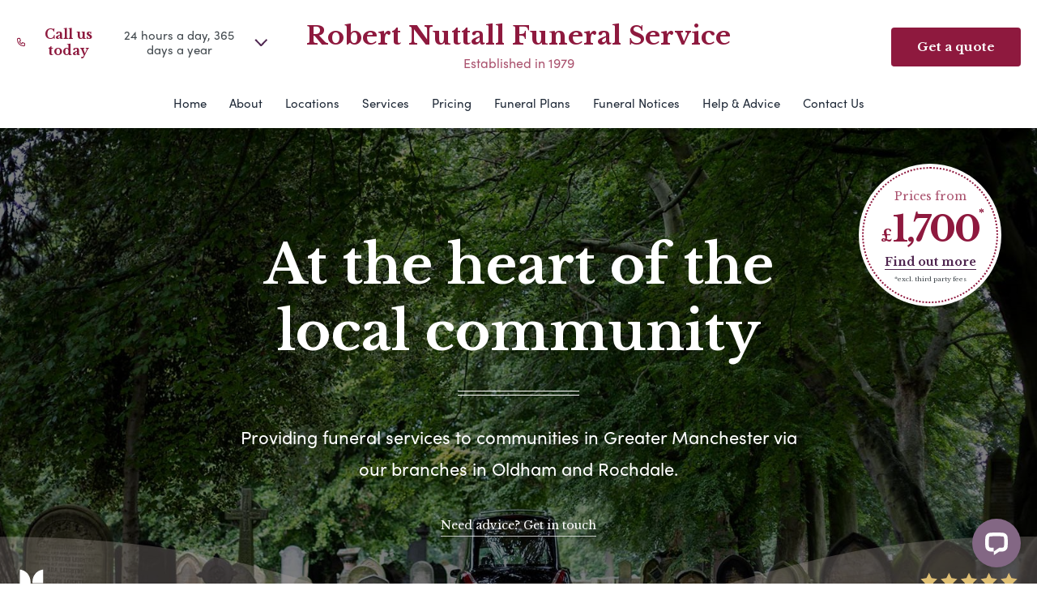

--- FILE ---
content_type: text/html; charset=UTF-8
request_url: https://www.robertnuttallfuneralservice.co.uk/?utm_source=yext&utm_medium=referred&utm_campaign=yext_listings
body_size: 41278
content:
<!doctype html>
<html
  lang="en-GB" prefix="og: http://ogp.me/ns#"
>
  <head>
  <meta charset="utf-8">
  <meta http-equiv="x-ua-compatible" content="ie=edge">
  <meta name="viewport" content="width=device-width, initial-scale=1, shrink-to-fit=no">
    <link rel="shortcut icon" type="image/png" href="https://branchmanager2.funeralpartners.co.uk/app/themes/partner-theme/dist/images/icons/favicon.png">
  <meta name='robots' content='index, follow, max-image-preview:large, max-snippet:-1, max-video-preview:-1' />
	<style>img:is([sizes="auto" i], [sizes^="auto," i]) { contain-intrinsic-size: 3000px 1500px }</style>
	<meta property="og:locale" content="en_GB" />
<meta property="og:type" content="website" />
<meta property="og:title" content="Robert Nuttall Funeral Service" />
<meta property="og:url" content="https://www.robertnuttallfuneralservice.co.uk" />
<meta property="og:site_name" content="Robert Nuttall Funeral Service" />
<meta property="og:image:width" content="1800" />
<meta property="og:image:height" content="1200" />

	<!-- This site is optimized with the Yoast SEO plugin v26.0 - https://yoast.com/wordpress/plugins/seo/ -->
	<title>Robert Nuttall Funeral Service | Oldham and Rochdale</title>
	<meta name="description" content="Robert Nuttall Funeral Service at Oldham and Rochdale funeral homes are committed to creating tailored funerals that reflect the unique life of your loved one." />
	<link rel="canonical" href="https://www.robertnuttallfuneralservice.co.uk/" />
	<meta property="og:locale" content="en_GB" />
	<meta property="og:type" content="website" />
	<meta property="og:title" content="Robert Nuttall Funeral Service | Oldham and Rochdale" />
	<meta property="og:description" content="Robert Nuttall Funeral Service at Oldham and Rochdale funeral homes are committed to creating tailored funerals that reflect the unique life of your loved one." />
	<meta property="og:url" content="https://www.robertnuttallfuneralservice.co.uk/" />
	<meta property="og:site_name" content="Robert Nuttall Funeral Service" />
	<meta property="article:modified_time" content="2025-01-23T10:59:52+00:00" />
	<meta property="og:image" content="https://branchmanager2.funeralpartners.co.uk/app/uploads/sites/117/2020/05/john-g-hogg-homepage-hero.jpg" />
	<meta property="og:image:width" content="1800" />
	<meta property="og:image:height" content="1200" />
	<meta property="og:image:type" content="image/jpeg" />
	<meta name="twitter:card" content="summary_large_image" />
	<script type="application/ld+json" class="yoast-schema-graph">{"@context":"https://schema.org","@graph":[{"@type":"WebPage","@id":"https://www.robertnuttallfuneralservice.co.uk/","url":"https://www.robertnuttallfuneralservice.co.uk/","name":"Robert Nuttall Funeral Service | Oldham and Rochdale","isPartOf":{"@id":"https://www.robertnuttallfuneralservice.co.uk/#website"},"primaryImageOfPage":{"@id":"https://www.robertnuttallfuneralservice.co.uk/#primaryimage"},"image":{"@id":"https://www.robertnuttallfuneralservice.co.uk/#primaryimage"},"thumbnailUrl":"/app/uploads/sites/117/2020/05/john-g-hogg-homepage-hero.jpg","datePublished":"2019-11-12T11:33:15+00:00","dateModified":"2025-01-23T10:59:52+00:00","description":"Robert Nuttall Funeral Service at Oldham and Rochdale funeral homes are committed to creating tailored funerals that reflect the unique life of your loved one.","breadcrumb":{"@id":"https://www.robertnuttallfuneralservice.co.uk/#breadcrumb"},"inLanguage":"en-GB","potentialAction":[{"@type":"ReadAction","target":["https://www.robertnuttallfuneralservice.co.uk/"]}]},{"@type":"ImageObject","inLanguage":"en-GB","@id":"https://www.robertnuttallfuneralservice.co.uk/#primaryimage","url":"/app/uploads/sites/117/2020/05/john-g-hogg-homepage-hero.jpg","contentUrl":"/app/uploads/sites/117/2020/05/john-g-hogg-homepage-hero.jpg","width":1800,"height":1200},{"@type":"BreadcrumbList","@id":"https://www.robertnuttallfuneralservice.co.uk/#breadcrumb","itemListElement":[{"@type":"ListItem","position":1,"name":"Home"}]},{"@type":"WebSite","@id":"https://www.robertnuttallfuneralservice.co.uk/#website","url":"https://www.robertnuttallfuneralservice.co.uk/","name":"Robert Nuttall Funeral Service","description":"","potentialAction":[{"@type":"SearchAction","target":{"@type":"EntryPoint","urlTemplate":"https://www.robertnuttallfuneralservice.co.uk/?s={search_term_string}"},"query-input":{"@type":"PropertyValueSpecification","valueRequired":true,"valueName":"search_term_string"}}],"inLanguage":"en-GB"}]}</script>
	<!-- / Yoast SEO plugin. -->


<link rel='dns-prefetch' href='//connect.livechatinc.com' />
<link rel='dns-prefetch' href='//maps.google.com' />
<link rel='dns-prefetch' href='//fonts.googleapis.com' />
<link rel='dns-prefetch' href='//use.typekit.net' />
<script type="text/javascript">
/* <![CDATA[ */
window._wpemojiSettings = {"baseUrl":"https:\/\/s.w.org\/images\/core\/emoji\/16.0.1\/72x72\/","ext":".png","svgUrl":"https:\/\/s.w.org\/images\/core\/emoji\/16.0.1\/svg\/","svgExt":".svg","source":{"concatemoji":"https:\/\/www.robertnuttallfuneralservice.co.uk\/wp-includes\/js\/wp-emoji-release.min.js?ver=6.8.3"}};
/*! This file is auto-generated */
!function(s,n){var o,i,e;function c(e){try{var t={supportTests:e,timestamp:(new Date).valueOf()};sessionStorage.setItem(o,JSON.stringify(t))}catch(e){}}function p(e,t,n){e.clearRect(0,0,e.canvas.width,e.canvas.height),e.fillText(t,0,0);var t=new Uint32Array(e.getImageData(0,0,e.canvas.width,e.canvas.height).data),a=(e.clearRect(0,0,e.canvas.width,e.canvas.height),e.fillText(n,0,0),new Uint32Array(e.getImageData(0,0,e.canvas.width,e.canvas.height).data));return t.every(function(e,t){return e===a[t]})}function u(e,t){e.clearRect(0,0,e.canvas.width,e.canvas.height),e.fillText(t,0,0);for(var n=e.getImageData(16,16,1,1),a=0;a<n.data.length;a++)if(0!==n.data[a])return!1;return!0}function f(e,t,n,a){switch(t){case"flag":return n(e,"\ud83c\udff3\ufe0f\u200d\u26a7\ufe0f","\ud83c\udff3\ufe0f\u200b\u26a7\ufe0f")?!1:!n(e,"\ud83c\udde8\ud83c\uddf6","\ud83c\udde8\u200b\ud83c\uddf6")&&!n(e,"\ud83c\udff4\udb40\udc67\udb40\udc62\udb40\udc65\udb40\udc6e\udb40\udc67\udb40\udc7f","\ud83c\udff4\u200b\udb40\udc67\u200b\udb40\udc62\u200b\udb40\udc65\u200b\udb40\udc6e\u200b\udb40\udc67\u200b\udb40\udc7f");case"emoji":return!a(e,"\ud83e\udedf")}return!1}function g(e,t,n,a){var r="undefined"!=typeof WorkerGlobalScope&&self instanceof WorkerGlobalScope?new OffscreenCanvas(300,150):s.createElement("canvas"),o=r.getContext("2d",{willReadFrequently:!0}),i=(o.textBaseline="top",o.font="600 32px Arial",{});return e.forEach(function(e){i[e]=t(o,e,n,a)}),i}function t(e){var t=s.createElement("script");t.src=e,t.defer=!0,s.head.appendChild(t)}"undefined"!=typeof Promise&&(o="wpEmojiSettingsSupports",i=["flag","emoji"],n.supports={everything:!0,everythingExceptFlag:!0},e=new Promise(function(e){s.addEventListener("DOMContentLoaded",e,{once:!0})}),new Promise(function(t){var n=function(){try{var e=JSON.parse(sessionStorage.getItem(o));if("object"==typeof e&&"number"==typeof e.timestamp&&(new Date).valueOf()<e.timestamp+604800&&"object"==typeof e.supportTests)return e.supportTests}catch(e){}return null}();if(!n){if("undefined"!=typeof Worker&&"undefined"!=typeof OffscreenCanvas&&"undefined"!=typeof URL&&URL.createObjectURL&&"undefined"!=typeof Blob)try{var e="postMessage("+g.toString()+"("+[JSON.stringify(i),f.toString(),p.toString(),u.toString()].join(",")+"));",a=new Blob([e],{type:"text/javascript"}),r=new Worker(URL.createObjectURL(a),{name:"wpTestEmojiSupports"});return void(r.onmessage=function(e){c(n=e.data),r.terminate(),t(n)})}catch(e){}c(n=g(i,f,p,u))}t(n)}).then(function(e){for(var t in e)n.supports[t]=e[t],n.supports.everything=n.supports.everything&&n.supports[t],"flag"!==t&&(n.supports.everythingExceptFlag=n.supports.everythingExceptFlag&&n.supports[t]);n.supports.everythingExceptFlag=n.supports.everythingExceptFlag&&!n.supports.flag,n.DOMReady=!1,n.readyCallback=function(){n.DOMReady=!0}}).then(function(){return e}).then(function(){var e;n.supports.everything||(n.readyCallback(),(e=n.source||{}).concatemoji?t(e.concatemoji):e.wpemoji&&e.twemoji&&(t(e.twemoji),t(e.wpemoji)))}))}((window,document),window._wpemojiSettings);
/* ]]> */
</script>
<style id='wp-emoji-styles-inline-css' type='text/css'>

	img.wp-smiley, img.emoji {
		display: inline !important;
		border: none !important;
		box-shadow: none !important;
		height: 1em !important;
		width: 1em !important;
		margin: 0 0.07em !important;
		vertical-align: -0.1em !important;
		background: none !important;
		padding: 0 !important;
	}
</style>
<link rel='stylesheet' id='wp-block-library-css' href='https://www.robertnuttallfuneralservice.co.uk/wp-includes/css/dist/block-library/style.min.css?ver=6.8.3' type='text/css' media='all' />
<style id='classic-theme-styles-inline-css' type='text/css'>
/*! This file is auto-generated */
.wp-block-button__link{color:#fff;background-color:#32373c;border-radius:9999px;box-shadow:none;text-decoration:none;padding:calc(.667em + 2px) calc(1.333em + 2px);font-size:1.125em}.wp-block-file__button{background:#32373c;color:#fff;text-decoration:none}
</style>
<style id='global-styles-inline-css' type='text/css'>
:root{--wp--preset--aspect-ratio--square: 1;--wp--preset--aspect-ratio--4-3: 4/3;--wp--preset--aspect-ratio--3-4: 3/4;--wp--preset--aspect-ratio--3-2: 3/2;--wp--preset--aspect-ratio--2-3: 2/3;--wp--preset--aspect-ratio--16-9: 16/9;--wp--preset--aspect-ratio--9-16: 9/16;--wp--preset--color--black: #000000;--wp--preset--color--cyan-bluish-gray: #abb8c3;--wp--preset--color--white: #ffffff;--wp--preset--color--pale-pink: #f78da7;--wp--preset--color--vivid-red: #cf2e2e;--wp--preset--color--luminous-vivid-orange: #ff6900;--wp--preset--color--luminous-vivid-amber: #fcb900;--wp--preset--color--light-green-cyan: #7bdcb5;--wp--preset--color--vivid-green-cyan: #00d084;--wp--preset--color--pale-cyan-blue: #8ed1fc;--wp--preset--color--vivid-cyan-blue: #0693e3;--wp--preset--color--vivid-purple: #9b51e0;--wp--preset--gradient--vivid-cyan-blue-to-vivid-purple: linear-gradient(135deg,rgba(6,147,227,1) 0%,rgb(155,81,224) 100%);--wp--preset--gradient--light-green-cyan-to-vivid-green-cyan: linear-gradient(135deg,rgb(122,220,180) 0%,rgb(0,208,130) 100%);--wp--preset--gradient--luminous-vivid-amber-to-luminous-vivid-orange: linear-gradient(135deg,rgba(252,185,0,1) 0%,rgba(255,105,0,1) 100%);--wp--preset--gradient--luminous-vivid-orange-to-vivid-red: linear-gradient(135deg,rgba(255,105,0,1) 0%,rgb(207,46,46) 100%);--wp--preset--gradient--very-light-gray-to-cyan-bluish-gray: linear-gradient(135deg,rgb(238,238,238) 0%,rgb(169,184,195) 100%);--wp--preset--gradient--cool-to-warm-spectrum: linear-gradient(135deg,rgb(74,234,220) 0%,rgb(151,120,209) 20%,rgb(207,42,186) 40%,rgb(238,44,130) 60%,rgb(251,105,98) 80%,rgb(254,248,76) 100%);--wp--preset--gradient--blush-light-purple: linear-gradient(135deg,rgb(255,206,236) 0%,rgb(152,150,240) 100%);--wp--preset--gradient--blush-bordeaux: linear-gradient(135deg,rgb(254,205,165) 0%,rgb(254,45,45) 50%,rgb(107,0,62) 100%);--wp--preset--gradient--luminous-dusk: linear-gradient(135deg,rgb(255,203,112) 0%,rgb(199,81,192) 50%,rgb(65,88,208) 100%);--wp--preset--gradient--pale-ocean: linear-gradient(135deg,rgb(255,245,203) 0%,rgb(182,227,212) 50%,rgb(51,167,181) 100%);--wp--preset--gradient--electric-grass: linear-gradient(135deg,rgb(202,248,128) 0%,rgb(113,206,126) 100%);--wp--preset--gradient--midnight: linear-gradient(135deg,rgb(2,3,129) 0%,rgb(40,116,252) 100%);--wp--preset--font-size--small: 13px;--wp--preset--font-size--medium: 20px;--wp--preset--font-size--large: 36px;--wp--preset--font-size--x-large: 42px;--wp--preset--spacing--20: 0.44rem;--wp--preset--spacing--30: 0.67rem;--wp--preset--spacing--40: 1rem;--wp--preset--spacing--50: 1.5rem;--wp--preset--spacing--60: 2.25rem;--wp--preset--spacing--70: 3.38rem;--wp--preset--spacing--80: 5.06rem;--wp--preset--shadow--natural: 6px 6px 9px rgba(0, 0, 0, 0.2);--wp--preset--shadow--deep: 12px 12px 50px rgba(0, 0, 0, 0.4);--wp--preset--shadow--sharp: 6px 6px 0px rgba(0, 0, 0, 0.2);--wp--preset--shadow--outlined: 6px 6px 0px -3px rgba(255, 255, 255, 1), 6px 6px rgba(0, 0, 0, 1);--wp--preset--shadow--crisp: 6px 6px 0px rgba(0, 0, 0, 1);}:where(.is-layout-flex){gap: 0.5em;}:where(.is-layout-grid){gap: 0.5em;}body .is-layout-flex{display: flex;}.is-layout-flex{flex-wrap: wrap;align-items: center;}.is-layout-flex > :is(*, div){margin: 0;}body .is-layout-grid{display: grid;}.is-layout-grid > :is(*, div){margin: 0;}:where(.wp-block-columns.is-layout-flex){gap: 2em;}:where(.wp-block-columns.is-layout-grid){gap: 2em;}:where(.wp-block-post-template.is-layout-flex){gap: 1.25em;}:where(.wp-block-post-template.is-layout-grid){gap: 1.25em;}.has-black-color{color: var(--wp--preset--color--black) !important;}.has-cyan-bluish-gray-color{color: var(--wp--preset--color--cyan-bluish-gray) !important;}.has-white-color{color: var(--wp--preset--color--white) !important;}.has-pale-pink-color{color: var(--wp--preset--color--pale-pink) !important;}.has-vivid-red-color{color: var(--wp--preset--color--vivid-red) !important;}.has-luminous-vivid-orange-color{color: var(--wp--preset--color--luminous-vivid-orange) !important;}.has-luminous-vivid-amber-color{color: var(--wp--preset--color--luminous-vivid-amber) !important;}.has-light-green-cyan-color{color: var(--wp--preset--color--light-green-cyan) !important;}.has-vivid-green-cyan-color{color: var(--wp--preset--color--vivid-green-cyan) !important;}.has-pale-cyan-blue-color{color: var(--wp--preset--color--pale-cyan-blue) !important;}.has-vivid-cyan-blue-color{color: var(--wp--preset--color--vivid-cyan-blue) !important;}.has-vivid-purple-color{color: var(--wp--preset--color--vivid-purple) !important;}.has-black-background-color{background-color: var(--wp--preset--color--black) !important;}.has-cyan-bluish-gray-background-color{background-color: var(--wp--preset--color--cyan-bluish-gray) !important;}.has-white-background-color{background-color: var(--wp--preset--color--white) !important;}.has-pale-pink-background-color{background-color: var(--wp--preset--color--pale-pink) !important;}.has-vivid-red-background-color{background-color: var(--wp--preset--color--vivid-red) !important;}.has-luminous-vivid-orange-background-color{background-color: var(--wp--preset--color--luminous-vivid-orange) !important;}.has-luminous-vivid-amber-background-color{background-color: var(--wp--preset--color--luminous-vivid-amber) !important;}.has-light-green-cyan-background-color{background-color: var(--wp--preset--color--light-green-cyan) !important;}.has-vivid-green-cyan-background-color{background-color: var(--wp--preset--color--vivid-green-cyan) !important;}.has-pale-cyan-blue-background-color{background-color: var(--wp--preset--color--pale-cyan-blue) !important;}.has-vivid-cyan-blue-background-color{background-color: var(--wp--preset--color--vivid-cyan-blue) !important;}.has-vivid-purple-background-color{background-color: var(--wp--preset--color--vivid-purple) !important;}.has-black-border-color{border-color: var(--wp--preset--color--black) !important;}.has-cyan-bluish-gray-border-color{border-color: var(--wp--preset--color--cyan-bluish-gray) !important;}.has-white-border-color{border-color: var(--wp--preset--color--white) !important;}.has-pale-pink-border-color{border-color: var(--wp--preset--color--pale-pink) !important;}.has-vivid-red-border-color{border-color: var(--wp--preset--color--vivid-red) !important;}.has-luminous-vivid-orange-border-color{border-color: var(--wp--preset--color--luminous-vivid-orange) !important;}.has-luminous-vivid-amber-border-color{border-color: var(--wp--preset--color--luminous-vivid-amber) !important;}.has-light-green-cyan-border-color{border-color: var(--wp--preset--color--light-green-cyan) !important;}.has-vivid-green-cyan-border-color{border-color: var(--wp--preset--color--vivid-green-cyan) !important;}.has-pale-cyan-blue-border-color{border-color: var(--wp--preset--color--pale-cyan-blue) !important;}.has-vivid-cyan-blue-border-color{border-color: var(--wp--preset--color--vivid-cyan-blue) !important;}.has-vivid-purple-border-color{border-color: var(--wp--preset--color--vivid-purple) !important;}.has-vivid-cyan-blue-to-vivid-purple-gradient-background{background: var(--wp--preset--gradient--vivid-cyan-blue-to-vivid-purple) !important;}.has-light-green-cyan-to-vivid-green-cyan-gradient-background{background: var(--wp--preset--gradient--light-green-cyan-to-vivid-green-cyan) !important;}.has-luminous-vivid-amber-to-luminous-vivid-orange-gradient-background{background: var(--wp--preset--gradient--luminous-vivid-amber-to-luminous-vivid-orange) !important;}.has-luminous-vivid-orange-to-vivid-red-gradient-background{background: var(--wp--preset--gradient--luminous-vivid-orange-to-vivid-red) !important;}.has-very-light-gray-to-cyan-bluish-gray-gradient-background{background: var(--wp--preset--gradient--very-light-gray-to-cyan-bluish-gray) !important;}.has-cool-to-warm-spectrum-gradient-background{background: var(--wp--preset--gradient--cool-to-warm-spectrum) !important;}.has-blush-light-purple-gradient-background{background: var(--wp--preset--gradient--blush-light-purple) !important;}.has-blush-bordeaux-gradient-background{background: var(--wp--preset--gradient--blush-bordeaux) !important;}.has-luminous-dusk-gradient-background{background: var(--wp--preset--gradient--luminous-dusk) !important;}.has-pale-ocean-gradient-background{background: var(--wp--preset--gradient--pale-ocean) !important;}.has-electric-grass-gradient-background{background: var(--wp--preset--gradient--electric-grass) !important;}.has-midnight-gradient-background{background: var(--wp--preset--gradient--midnight) !important;}.has-small-font-size{font-size: var(--wp--preset--font-size--small) !important;}.has-medium-font-size{font-size: var(--wp--preset--font-size--medium) !important;}.has-large-font-size{font-size: var(--wp--preset--font-size--large) !important;}.has-x-large-font-size{font-size: var(--wp--preset--font-size--x-large) !important;}
:where(.wp-block-post-template.is-layout-flex){gap: 1.25em;}:where(.wp-block-post-template.is-layout-grid){gap: 1.25em;}
:where(.wp-block-columns.is-layout-flex){gap: 2em;}:where(.wp-block-columns.is-layout-grid){gap: 2em;}
:root :where(.wp-block-pullquote){font-size: 1.5em;line-height: 1.6;}
</style>
<link rel='stylesheet' id='funeral-locations-css' href='/app/plugins/funeral-locations-plugin/public/css/funeral-locations-public.css?ver=1.0.9' type='text/css' media='all' />
<link rel='stylesheet' id='fp-review-aggregator-shortcodes-css' href='/app/plugins/review-aggregator/assets/css/shortcodes.min.css?ver=1.0.2' type='text/css' media='all' />
<link rel='stylesheet' id='cmplz-general-css' href='/app/plugins/complianz-gdpr-premium-multisite/assets/css/cookieblocker.min.css?ver=1758643062' type='text/css' media='all' />
<link rel='stylesheet' id='click2tweet-css-css' href='/app/plugins/easy-social-share-buttons3/assets/modules/click-to-tweet.min.css?ver=9.0' type='text/css' media='all' />
<link rel='stylesheet' id='easy-social-share-buttons-css' href='/app/plugins/easy-social-share-buttons3/assets/css/easy-social-share-buttons.min.css?ver=9.0' type='text/css' media='all' />
<link rel='stylesheet' id='sage/main.css-css' href='/app/themes/partner-theme/dist/styles/main.css' type='text/css' media='all' />
<link rel='stylesheet' id='Google Fonts-css' href='https://fonts.googleapis.com/css?family=Libre+Baskerville:400,700|PT+Serif:400i&#038;display=swap' type='text/css' media='all' />
<link rel='stylesheet' id='Adobe Fonts-css' href='https://use.typekit.net/odp4ijo.css' type='text/css' media='all' />
<script type="text/javascript" src="https://www.robertnuttallfuneralservice.co.uk/wp-includes/js/jquery/jquery.min.js?ver=3.7.1" id="jquery-core-js"></script>
<script type="text/javascript" src="https://www.robertnuttallfuneralservice.co.uk/wp-includes/js/jquery/jquery-migrate.min.js?ver=3.4.1" id="jquery-migrate-js"></script>
<script type="text/javascript" src="/app/plugins/funeral-locations-plugin/public/js/funeral-locations-public.js?ver=1.0.9" id="funeral-locations-js"></script>
<script type="text/javascript" id="text-connect-js-extra">
/* <![CDATA[ */
var textConnect = {"addons":[],"ajax_url":"https:\/\/www.robertnuttallfuneralservice.co.uk\/wp-admin\/admin-ajax.php","visitor":null};
/* ]]> */
</script>
<script type="text/javascript" src="/app/plugins/wp-live-chat-software-for-wordpress//includes/js/textConnect.js?ver=5.0.8" id="text-connect-js"></script>
<link rel="https://api.w.org/" href="https://www.robertnuttallfuneralservice.co.uk/wp-json/" /><link rel="alternate" title="JSON" type="application/json" href="https://www.robertnuttallfuneralservice.co.uk/wp-json/wp/v2/pages/67" /><link rel="EditURI" type="application/rsd+xml" title="RSD" href="https://www.robertnuttallfuneralservice.co.uk/xmlrpc.php?rsd" />
<meta name="generator" content="WordPress 6.8.3" />
<link rel='shortlink' href='https://www.robertnuttallfuneralservice.co.uk/' />
<link rel="alternate" title="oEmbed (JSON)" type="application/json+oembed" href="https://www.robertnuttallfuneralservice.co.uk/wp-json/oembed/1.0/embed?url=https%3A%2F%2Fwww.robertnuttallfuneralservice.co.uk%2F" />
<link rel="alternate" title="oEmbed (XML)" type="text/xml+oembed" href="https://www.robertnuttallfuneralservice.co.uk/wp-json/oembed/1.0/embed?url=https%3A%2F%2Fwww.robertnuttallfuneralservice.co.uk%2F&#038;format=xml" />
			<style>.cmplz-hidden {
					display: none !important;
				}</style><style type="text/css">.recentcomments a{display:inline !important;padding:0 !important;margin:0 !important;}</style>
<script type="text/javascript">var essb_settings = {"ajax_url":"https:\/\/www.robertnuttallfuneralservice.co.uk\/wp-admin\/admin-ajax.php","essb3_nonce":"1db642da97","essb3_plugin_url":"https:\/\/branchmanager2.funeralpartners.co.uk\/app\/plugins\/easy-social-share-buttons3","essb3_stats":false,"essb3_ga":false,"essb3_ga_ntg":false,"blog_url":"https:\/\/www.robertnuttallfuneralservice.co.uk\/","post_id":"67"};</script>
  
  
  
      <!-- Google Tag Manager -->
    <script>(function(w,d,s,l,i){w[l]=w[l]||[];w[l].push({'gtm.start':
    new Date().getTime(),event:'gtm.js'});var f=d.getElementsByTagName(s)[0],
    j=d.createElement(s),dl=l!='dataLayer'?'&l='+l:'';j.async=true;j.src=
    'https://www.googletagmanager.com/gtm.js?id='+i+dl;f.parentNode.insertBefore(j,f);
    })(window,document,'script','dataLayer','GTM-5B4RG93');</script>
    <!-- End Google Tag Manager -->
  
  
  <!-- TrustBox script -->
  <script type="text/javascript" src="//widget.trustpilot.com/bootstrap/v5/tp.widget.bootstrap.min.js" async></script>
  <!-- End TrustBox script -->

</head>
    <body
    class="home wp-singular page-template-default page page-id-67 wp-theme-partner-themeresources theme-primary-john-g-hoog theme-secondary-dark-purple essb-9.0 app-data index-data singular-data page-data page-67-data page-home-data front-page-data"      style="
        --color-primary: #8e193e;
        --color-primary-dark: #63112B;
        --color-secondary: #4f2650;
        --color-secondary-dark: #2D162D;
      "
    >
    <!-- Google Tag Manager (noscript) -->
  <noscript><iframe src="https://www.googletagmanager.com/ns.html?id=GTM-5B4RG93" height="0" width="0" style="display:none;visibility:hidden"></iframe></noscript>
  <!-- End Google Tag Manager (noscript) -->
    
    
    <header class="
      site-header
      lg:pt-1
      ">
  <div class="site-header__wrapper">

    <div class="flex items-center py-5">
            <div class="hidden lg:block lg:w-3/12 ">
                  <div class="relative group">
            <button class="w-full flex items-center focus:outline-none pb-3">
              <svg
                xmlns="http://www.w3.org/2000/svg"
                class="h-4 w-4 text-primary stroke-current"
                fill="none"
                viewBox="0 0 24 24"
                stroke="currentColor"
              >
                <path
                  stroke-linecap="round"
                  stroke-linejoin="round"
                  stroke-width="2"
                  d="M3 5a2 2 0 012-2h3.28a1 1 0 01.948.684l1.498 4.493a1 1 0 01-.502 1.21l-2.257 1.13a11.042 11.042 0 005.516 5.516l1.13-2.257a1 1 0 011.21-.502l4.493 1.498a1 1 0 01.684.949V19a2 2 0 01-2 2h-1C9.716 21 3 14.284 3 6V5z"
                />
              </svg>
              <span class="text-primary leading-tight font-bold font-heading ml-2">Call us today </span>
              <span class="text-xs lg:text-sm leading-tight ml-2">24 hours a day, 365 days a year</span>
              <span class="ml-2">
                <svg
                  width="16"
                  height="9"
                  viewBox="0 0 16 9"
                  fill="none"
                  xmlns="http://www.w3.org/2000/svg"
                >
                  <path
                    d="M1.21429 0.7875L8.28571 8.2125L15.3571 0.787501"
                    stroke="#4F2650"
                    stroke-width="2"
                  />
                </svg>
              </span>
            </button>
            <div
              class="hidden group-hover:block absolute z-50 right-0 left-0 bg-white"
              style="top:100%; box-shadow: 0 5px 10px rgba(0, 0, 0, 0.08);"
            >
                            <div class="flex px-3 py-2 border-t border-lightgrey items-center">
                <span class="text-sm leading-tight">
                  Oldham
                </span>
                <a
                  class="text-primary leading-tight text-lg tabular-nums font-bold hover:text-primary-dark cursor-pointer ml-auto"
                  href="tel:01706847595"
                >
                  01706 847 595
                </a>
              </div>
                            <div class="flex px-3 py-2 border-t border-lightgrey items-center">
                <span class="text-sm leading-tight">
                  Rochdale
                </span>
                <a
                  class="text-primary leading-tight text-lg tabular-nums font-bold hover:text-primary-dark cursor-pointer ml-auto"
                  href="tel:01706645750"
                >
                  01706 645 750
                </a>
              </div>
                            <div class="flex px-3 py-2 border-t border-lightgrey items-center">
                <span class="text-sm leading-tight">
                  East Rochdale
                </span>
                <a
                  class="text-primary leading-tight text-lg tabular-nums font-bold hover:text-primary-dark cursor-pointer ml-auto"
                  href="tel:01706399471"
                >
                  01706 399 471
                </a>
              </div>
                          </div>
          </div>
              </div>
      <div class="w-6/12  lg:text-center">
        <a href="https://www.robertnuttallfuneralservice.co.uk/">
          <p class="site-name">Robert Nuttall Funeral Service</p>
          <p class="site-established">Established in 1979</p>
        </a>
      </div>
      <div class="w-6/12 lg:w-3/12  text-right">

                  
          <div class="relative hidden lg:block">
            <div class="group bg-primary text-white c-button--navigation cursor-pointer hover:rounded-b-none border-b border-primary">
              <span class="font-heading">Get a quote</span>
              <div class="z-10 top-full right-0 hidden group-hover:block absolute w-full bg-primary rounded rounded-tr-none text-left py-1">
                <div class="flex flex-col">
                    <div class="p-6 pb-4 border-b border-pricing-lightgrey border-opacity-20">
                      <p class="mb-0">
                        Call now for a free no obligation quote.
                      </p>
                      <p class="font-heading mb-0 font-bold">
                        Call <a href="tel:01706847595" class="text-2xl mr-1 text-white hover:text-white border-none font-bold">01706 847 595</a>
                      </p>
                      <p class="lg:text-xs leading-tight font-light mb-0">
                        24 hours a day, 365 days a year
                      </p>
                    </div>
                    <div class="p-6 pt-2">
                      <p class="">
                        Use our online quote builder to get a bespoke quote immediately
                      </p>
                      <a
                        href="https://www.robertnuttallfuneralservice.co.uk/get-a-quote/"
                        class="mt-2 c-button c-button--secondary font-heading"
                      >
                        Start planning
                      </a>
                    </div>
                </div>
              </div>
            </div>
          </div>
        
        <div class="flex justify-end">
                      <button
              class="flex lg:hidden flex-col items-center focus:outline-none px-2 mr-2"
              onclick="jQuery('.js-phones-dropdown-mobile').toggle()"
            >
              <p class="text-xs text-secondary mb-0">Call</p>
              <svg
                xmlns="http://www.w3.org/2000/svg"
                class="h-6 w-6 text-secondary stroke-current"
                fill="none"
                viewBox="0 0 24 24"
                stroke="currentColor"
              >
                <path
                  stroke-linecap="round"
                  stroke-linejoin="round"
                  stroke-width="2"
                  d="M3 5a2 2 0 012-2h3.28a1 1 0 01.948.684l1.498 4.493a1 1 0 01-.502 1.21l-2.257 1.13a11.042 11.042 0 005.516 5.516l1.13-2.257a1 1 0 011.21-.502l4.493 1.498a1 1 0 01.684.949V19a2 2 0 01-2 2h-1C9.716 21 3 14.284 3 6V5z"
                />
              </svg>
            </button>
          
          <button
            id="mobile-nav-toggle"
            class="flex lg:hidden flex-col items-center focus:outline-none"
          >
            <p class="text-xs text-primary mb-0">Menu</p>
            <svg
              height="22"
              viewBox="0 0 32 22"
              width="32"
              xmlns="http://www.w3.org/2000/svg"
            >
              <g
                style="stroke:#4f2650;stroke-width:2;fill:none;fill-rule:evenodd;stroke-linecap:round;stroke-linejoin:round">
                <path d="m1.238095 1.555556h29.52381" />
                <path d="m1.238095 11h29.52381" />
                <path d="m1.238095 20.444444h29.52381" />
              </g>
            </svg>
          </button>
        </div>
              </div>
    </div>
    <div class="lg:hidden">
      <div
        class="js-phones-dropdown-mobile hidden absolute z-50 right-0 left-0 bg-white"
        style="top:100%; box-shadow: 0 5px 10px rgba(0, 0, 0, 0.08);"
      >
                  <div class="flex px-3 py-2 border-t border-lightgrey items-center">
            <span class="text-xs">
              Oldham
            </span>
            <a
              class="text-md tabular-nums text-primary font-bold hover:text-primary-dark cursor-pointer ml-auto"
              href="tel:01706847595"
            >
              01706 847 595
            </a>
          </div>
                  <div class="flex px-3 py-2 border-t border-lightgrey items-center">
            <span class="text-xs">
              Rochdale
            </span>
            <a
              class="text-md tabular-nums text-primary font-bold hover:text-primary-dark cursor-pointer ml-auto"
              href="tel:01706645750"
            >
              01706 645 750
            </a>
          </div>
                  <div class="flex px-3 py-2 border-t border-lightgrey items-center">
            <span class="text-xs">
              East Rochdale
            </span>
            <a
              class="text-md tabular-nums text-primary font-bold hover:text-primary-dark cursor-pointer ml-auto"
              href="tel:01706399471"
            >
              01706 399 471
            </a>
          </div>
              </div>
    </div>

    
          <nav id="site-navigation" class="site-navigation">
  <ul class="nav">
          
      <li class="menu-item">

        
        
                                <a href="https://www.robertnuttallfuneralservice.co.uk"
                                                                    >
                        Home
                    </a>

                
            
        
      </li>
          
      <li class="menu-item menu-item-has-children">

        
        
                                                    <a href="https://www.robertnuttallfuneralservice.co.uk/about-us/"
                                                                >
                      About
                    </a>
            
                            <ul class="sub-menu">
                                                            <li class="menu-item">
                                                <a href="https://www.robertnuttallfuneralservice.co.uk/about-us/"
                                                                                >
                          About us
                        </a>
                    </li>
                                                            <li class="menu-item">
                                                <a href="https://www.robertnuttallfuneralservice.co.uk/testimonials/"
                                                                                >
                          Reviews
                        </a>
                    </li>
                                                            <li class="menu-item">
                                                <a href="https://www.robertnuttallfuneralservice.co.uk/careers/"
                                                                                >
                          Careers
                        </a>
                    </li>
                                                            <li class="menu-item">
                                                <a href="https://corporate.funeralpartners.co.uk/about-funeral-partners/"
                             target="_blank"                                 rel="noopener noreferrer"                               >
                          About Funeral Partners
                        </a>
                    </li>
                                                            <li class="menu-item">
                                                <a href="https://www.robertnuttallfuneralservice.co.uk/donations-policy/"
                                                                                >
                          Donations policy
                        </a>
                    </li>
                                                              <li class="menu-item"><a
                        target="_blank"
                        rel="noopener noreferrer"
                        href="/app/uploads/pdf/sites/117/disclosure_of_interests.pdf"
                      >Disclosure of Interests</a></li>
                                    </ul>
            
        
      </li>
          
      <li class="menu-item menu-item-has-children">

        
                  <a href="javascript:;">Locations</a>
          <ul class="sub-menu">
    <li class="menu-item"><a href="https://www.robertnuttallfuneralservice.co.uk/locations/">Overview</a></li>
                <li class="menu-item"><a href="https://www.robertnuttallfuneralservice.co.uk/locations/oldham/">Oldham</a></li>
                <li class="menu-item"><a href="https://www.robertnuttallfuneralservice.co.uk/locations/rochdale/">Rochdale</a></li>
                <li class="menu-item"><a href="https://www.robertnuttallfuneralservice.co.uk/locations/east-rochdale/">East Rochdale</a></li>
      </ul>

          
          
      </li>
          
      <li class="menu-item menu-item-has-children">

        
                    <a href="javascript:;">Services</a>
            <div class="c-mega-menu">
  <div class="container">
    <div class="flex flex-col lg:flex-row">
      <div class="w-full mb-5 lg:w-1/2 lg:pr-5 lg:mb-0">

        <h4 class="h4 text-secondary font-semibold">Types of funerals</h4>
        <div class="c-divider c-divider--secondary c-divider--sm mt-3 mb-8"></div>

                  <ul class="c-mega-menu__list">
                                                                                                <li class="w-full pr-5 mb-5">
                  <a href="https://www.robertnuttallfuneralservice.co.uk/services/cremation/" class="flex text-primary text-lg lg:text-xl">
                                          <span class="c-mega-menu__icon mr-3">
                        <svg viewBox="0 0 50 50" xmlns="http://www.w3.org/2000/svg"><g fill="none" stroke="#7f3f97" stroke-linecap="round" stroke-linejoin="round"><ellipse cx="25" cy="8.47" rx="7.34" ry="2.42"/><path d="m17.66 8.47v4.18c0 1.33 3.28 2.42 7.34 2.42s7.34-1.09 7.34-2.42v-4.18"/><path d="m18.35 38.79v3c0 1.21 3 2.19 6.65 2.19s6.65-1 6.65-2.19v-3"/><path d="m25 19.08c-6.41 0-11.61-1.71-11.61-3.82a56.76 56.76 0 0 0 4.61 22.29l.4.93c.12 1.18 3 2.11 6.64 2.11s6.52-.93 6.64-2.11l.4-.93a56.76 56.76 0 0 0 4.56-22.29c-.03 2.11-5.23 3.82-11.64 3.82z"/><path d="m32.34 12.3v.35c0 1.33-3.28 2.42-7.34 2.42s-7.34-1.07-7.34-2.42v-.35c-2.61.7-4.27 1.77-4.27 3 0 2.11 5.2 3.82 11.61 3.82s11.61-1.71 11.61-3.82c0-1.23-1.61-2.3-4.27-3z"/><path d="m14.79 27.82c1.59 1.35 5.56 2.3 10.21 2.3s8.42-.9 10.09-2.2"/><path d="m14.44 25.33c1.26 1.53 5.56 2.67 10.56 2.67s9.34-1.13 10.58-2.67"/></g></svg>                      </span>
                                        Cremations
                  </a>
                </li>
                                                                                                                                                      <li class="w-full pr-5 mb-5">
                  <a href="https://www.robertnuttallfuneralservice.co.uk/services/burials/" class="flex text-primary text-lg lg:text-xl">
                                          <span class="c-mega-menu__icon mr-3">
                        <svg viewBox="0 0 50 50" xmlns="http://www.w3.org/2000/svg"><g fill="none" stroke="#7f3f97" stroke-linecap="round" stroke-linejoin="round"><path d="m32.14 19.18h-14.28"/><path d="m23.87 22.23h-7.14"/><path d="m33.27 22.23h-7.14"/><path d="m49 43.55h-48"/><path d="m25 6.45a12.46 12.46 0 0 1 12.46 12.46v24.64a0 0 0 0 1 0 0h-24.92a0 0 0 0 1 0 0v-24.64a12.46 12.46 0 0 1 12.46-12.46z"/><path d="m34.42 43.34v-15.73"/><path d="m2 39.3c1.23 0 2.23 1.55 2.23 3.46"/><path d="m6.48 38.34c-1.27 0-2.3 2-2.3 4.42"/><path d="m48.77 36.78c-2.35 0-4.26 3-4.26 6.6"/><path d="m40.14 35c2.41 0 4.37 3.78 4.37 8.43"/></g></svg>                      </span>
                                        Burials
                  </a>
                </li>
                                                                      <li class="w-full pr-5 mb-5">
                  <a href="https://www.robertnuttallfuneralservice.co.uk/services/green-and-woodland-funerals/" class="flex text-primary text-lg lg:text-xl">
                                          <span class="c-mega-menu__icon mr-3">
                        <svg viewBox="0 0 50 50" xmlns="http://www.w3.org/2000/svg"><g fill="none" stroke="#7f3f97" stroke-linecap="round" stroke-linejoin="round"><path d="m18.86 42.44v-12.64"/><path d="m31.26 41.58v-11.78"/><circle cx="31.26" cy="23.91" r="10.2"/><path d="m21.06 23.92a10.07 10.07 0 0 1 1.63-5.51l-3.83-11.21-8.69 25.43h15.83a10.16 10.16 0 0 1 -4.94-8.71z"/><path d="m40.34 38.72c-1.24 0-2.24 1.55-2.24 3.47"/><path d="m45.05 40.41a2.36 2.36 0 0 0 -.91 1.92"/><path d="m35.81 37.76c1.27 0 2.29 2 2.29 4.43"/><path d="m3.46 42.44h45.07"/></g></svg>                      </span>
                                        Green and Woodland Funerals
                  </a>
                </li>
                                                                      <li class="w-full pr-5 mb-5">
                  <a href="https://www.robertnuttallfuneralservice.co.uk/services/unattended-cremation/" class="flex text-primary text-lg lg:text-xl">
                                          <span class="c-mega-menu__icon mr-3">
                        <svg viewBox="0 0 50 50" xmlns="http://www.w3.org/2000/svg"><g fill="none" stroke="#298e89" stroke-linecap="round" stroke-linejoin="round"><path d="m30.01 41.9h-10.02l-1.54 3.51h13.1z"/><path d="m30.01 41.89v-11.84"/><path d="m23.45 41.89v-4.99"/><path d="m26.73 41.89v-9.44"/><path d="m20.12 37.69v-7.64"/><path d="m27.85 18.16a2.85 2.85 0 0 1 -5.7 0c0-1.57 2.85-5.8 2.85-5.8s2.85 4.23 2.85 5.8z"/><path d="m18.45 24.7v4.3a1.14 1.14 0 0 0 1.13 1h.31a1.16 1.16 0 0 0 1.16-1.16v-.47h.12a1.16 1.16 0 0 0 1 .66h.31a1.16 1.16 0 0 0 1.16-1.16v-.07l5.2-1.19v.26a1.16 1.16 0 0 0 1.16 1.16h.3a1.16 1.16 0 0 0 1.17-1.16v-5.17z"/><path d="m10.81 20.68h-1.89"/><path d="m41.08 20.68h-1.89"/><path d="m14.96 10.64-1.33-1.33"/><path d="m35.04 10.64 1.33-1.33"/><path d="m25 6.48v-1.88"/><path d="m38.16 29.92-1.54-1.09"/><path d="m12.01 30.16 1.53-1.12"/></g></svg>                      </span>
                                        Unattended Cremation
                  </a>
                </li>
                                                                                                              <li class="w-full pr-5 mb-5">
                  <a href="https://www.robertnuttallfuneralservice.co.uk/services/repatriation/" class="flex text-primary text-lg lg:text-xl">
                                          <span class="c-mega-menu__icon mr-3">
                        <svg viewBox="0 0 50 50" xmlns="http://www.w3.org/2000/svg"><g fill="none" stroke="#7f3f97" stroke-linecap="round" stroke-linejoin="round"><path d="m13.4 17a11.6 11.6 0 0 1 23.2 0c0 9.59-11.6 23.62-11.6 23.62s-11.6-14.03-11.6-23.62z"/><circle cx="25" cy="17.18" r="6.99"/><path d="m18.42 39.62h-13.93"/><path d="m45.51 39.62h-13.93"/><path d="m21.32 42.44h-6.61"/><path d="m34.93 42.44h-6.61"/></g></svg>                      </span>
                                        Repatriation
                  </a>
                </li>
                                                                                                                                                                                              <li class="w-full pr-5 mb-5">
                  <a href="https://www.robertnuttallfuneralservice.co.uk/services/inspiration/" class="flex text-primary text-lg lg:text-xl">
                                          <span class="c-mega-menu__icon mr-3">
                        <svg viewBox="0 0 50 50" xmlns="http://www.w3.org/2000/svg"><g fill="none" stroke="#7f3f97" stroke-linecap="round" stroke-linejoin="round"><path d="m25 7.01 5.29 10.73 11.84 1.72-8.57 8.34 2.02 11.79-10.58-5.56-10.58 5.56 2.02-11.79-8.57-8.34 11.84-1.72z"/><path d="m42.18 21.95-6.55 6.4 2.52 14.63-13.15-6.91-13.15 6.91 2.52-14.63-6.55-6.4"/></g></svg>                      </span>
                                        Inspiration
                  </a>
                </li>
                                                                            </ul>
        
      </div>

      <div class="w-full lg:w-1/2 lg:pl-5">

        <h4 class="h4 text-secondary font-semibold">Products &amp; services</h4>
        <div class="c-divider c-divider--secondary c-divider--sm mt-3 mb-8"></div>

                  <ul class="c-mega-menu__list">
                                                        <li class="w-full pr-3 mb-5">
                  <a href="https://www.robertnuttallfuneralservice.co.uk/services/memorial-masonry/" class="flex text-primary text-lg lg:text-xl">
                                          <span class="c-mega-menu__icon mr-3">
                        <svg viewBox="0 0 50 50" xmlns="http://www.w3.org/2000/svg"><g fill="none" stroke="#7f3f97" stroke-linecap="round" stroke-linejoin="round"><path d="m9.55 33.66 2.71-18.98h25.48l2.71 18.98z"/><path d="m5.82 36.41 3.94-24.25h30.48l3.94 24.25z"/><path d="m5.82 36.4h38.35v4.04h-38.35z"/><path d="m26.22 19.76h-2.44"/><path d="m25 21.73v-3.2"/><path d="m32.14 25.28h-14.28"/><path d="m29.1 29.33h-8.2"/><path d="m23.87 27.33h-7.14"/><path d="m33.27 27.33h-7.14"/></g></svg>                      </span>
                                        Memorial Masonry
                  </a>
                </li>
                                                                                                              <li class="w-full pr-3 mb-5">
                  <a href="https://www.robertnuttallfuneralservice.co.uk/services/coffin-range/" class="flex text-primary text-lg lg:text-xl">
                                          <span class="c-mega-menu__icon mr-3">
                        <svg viewBox="0 0 50 50" xmlns="http://www.w3.org/2000/svg"><g fill="none" stroke="#7f3f97" stroke-linecap="round" stroke-linejoin="round"><path d="m30.38 45.61h-5.88-4.88l-6-27.99 5-11.99h5.88 6.88l5 11.99z"/><path d="m28.1 42.85h-6.2"/><path d="m29.1 7.93h-8.2"/><path d="m26.93 17.94h-3.86"/><path d="m25 21.06v-5.05"/></g></svg>                      </span>
                                        Coffin range
                  </a>
                </li>
                                                                      <li class="w-full pr-3 mb-5">
                  <a href="https://www.robertnuttallfuneralservice.co.uk/services/ashes-caskets-urns-and-keepsakes/" class="flex text-primary text-lg lg:text-xl">
                                          <span class="c-mega-menu__icon mr-3">
                        <svg viewBox="0 0 50 50" xmlns="http://www.w3.org/2000/svg"><g fill="none" stroke="#7f3f97" stroke-linecap="round" stroke-linejoin="round"><ellipse cx="25" cy="8.47" rx="7.34" ry="2.42"/><path d="m17.66 8.47v4.18c0 1.33 3.28 2.42 7.34 2.42s7.34-1.09 7.34-2.42v-4.18"/><path d="m18.35 38.79v3c0 1.21 3 2.19 6.65 2.19s6.65-1 6.65-2.19v-3"/><path d="m25 19.08c-6.41 0-11.61-1.71-11.61-3.82a56.76 56.76 0 0 0 4.61 22.29l.4.93c.12 1.18 3 2.11 6.64 2.11s6.52-.93 6.64-2.11l.4-.93a56.76 56.76 0 0 0 4.56-22.29c-.03 2.11-5.23 3.82-11.64 3.82z"/><path d="m32.34 12.3v.35c0 1.33-3.28 2.42-7.34 2.42s-7.34-1.07-7.34-2.42v-.35c-2.61.7-4.27 1.77-4.27 3 0 2.11 5.2 3.82 11.61 3.82s11.61-1.71 11.61-3.82c0-1.23-1.61-2.3-4.27-3z"/><path d="m14.79 27.82c1.59 1.35 5.56 2.3 10.21 2.3s8.42-.9 10.09-2.2"/><path d="m14.44 25.33c1.26 1.53 5.56 2.67 10.56 2.67s9.34-1.13 10.58-2.67"/></g></svg>                      </span>
                                        Ashes Caskets, Urns and Keepsakes
                  </a>
                </li>
                                                                                                                                                                                              <li class="w-full pr-3 mb-5">
                  <a href="https://www.robertnuttallfuneralservice.co.uk/services/transport/" class="flex text-primary text-lg lg:text-xl">
                                          <span class="c-mega-menu__icon mr-3">
                        <svg viewBox="0 0 50 50" xmlns="http://www.w3.org/2000/svg"><g fill="none" stroke="#7f3f97" stroke-linecap="round" stroke-linejoin="round"><path d="m25 10.41a14.33 14.33 0 1 0 14.32 14.32 14.32 14.32 0 0 0 -14.32-14.32zm0-5.73a20.06 20.06 0 1 1 -20 20.05 20 20 0 0 1 20-20.05z"/><circle cx="25" cy="24.73" r="14.32"/><path d="m39.32 24.73a14.28 14.28 0 0 0 -.55-3.89 64.63 64.63 0 0 0 -27.55 0 14.67 14.67 0 0 0 -.54 3.89 14.2 14.2 0 0 0 .64 4.27l.34.05q3.93.49 7.86.71a52.34 52.34 0 0 0 2.47 9c.36.07.73.13 1.1.18h3.82c.38-.05.75-.11 1.12-.19a49.51 49.51 0 0 0 2.49-9q4.1-.22 8.17-.77a14.45 14.45 0 0 0 .63-4.25z"/><circle cx="25" cy="25" r="2.82"/><circle cx="25" cy="24.73" r="16.46"/></g></svg>                      </span>
                                        Transport
                  </a>
                </li>
                                                                                                              <li class="w-full pr-3 mb-5">
                  <a href="https://www.robertnuttallfuneralservice.co.uk/services/online-funeral-notice-tributes-donations/" class="flex text-primary text-lg lg:text-xl">
                                          <span class="c-mega-menu__icon mr-3">
                        <svg viewBox="0 0 50 50" xmlns="http://www.w3.org/2000/svg"><g fill="none" stroke="#7f3f97" stroke-linecap="round" stroke-linejoin="round"><path d="m28 30.87 10.8-3.22a1.56 1.56 0 0 1 1.58.58 1.57 1.57 0 0 1 -.68 2.43l-10.26 5.27a18.09 18.09 0 0 1 -8.44 1.91l-7.88-.17a24.06 24.06 0 0 0 -5 .43l-2.69.52"/><path d="m2.88 31.47 3-.25a3.71 3.71 0 0 0 1.9-1.35 9.53 9.53 0 0 1 7.89-3c3.93.36 8.56.88 8.56.88 1.41.14 1.86.76 1.93 1.85a1.9 1.9 0 0 1 -1.67 2.08l-9.21 1"/><path d="m21.07 19.59-9.28 3a1.57 1.57 0 0 1 -1.58-.59 1.57 1.57 0 0 1 .68-2.44l10.25-5.27a18.06 18.06 0 0 1 8.45-1.9l7.88.16a23.44 23.44 0 0 0 5-.43l2.68-.52"/><path d="m47.69 18.77-3 .25a3.68 3.68 0 0 0 -1.9 1.36 9.52 9.52 0 0 1 -7.89 3c-3.94-.36-8.56-.88-8.56-.88-1.41-.13-1.86-.76-1.93-1.84a1.89 1.89 0 0 1 1.67-2.08l9.21-1"/></g></svg>                      </span>
                                        Online Funeral Notice, Tributes and Donations
                  </a>
                </li>
                                                                      <li class="w-full pr-3 mb-5">
                  <a href="https://www.robertnuttallfuneralservice.co.uk/services/probate/" class="flex text-primary text-lg lg:text-xl">
                                          <span class="c-mega-menu__icon mr-3">
                        <svg viewBox="0 0 50 50" xmlns="http://www.w3.org/2000/svg"><g fill="none" stroke="#7f3f97" stroke-linecap="round" stroke-linejoin="round"><path d="m28 30.87 10.8-3.22a1.56 1.56 0 0 1 1.58.58 1.57 1.57 0 0 1 -.68 2.43l-10.26 5.27a18.09 18.09 0 0 1 -8.44 1.91l-7.88-.17a24.06 24.06 0 0 0 -5 .43l-2.69.52"/><path d="m2.88 31.47 3-.25a3.71 3.71 0 0 0 1.9-1.35 9.53 9.53 0 0 1 7.89-3c3.93.36 8.56.88 8.56.88 1.41.14 1.86.76 1.93 1.85a1.9 1.9 0 0 1 -1.67 2.08l-9.21 1"/><path d="m21.07 19.59-9.28 3a1.57 1.57 0 0 1 -1.58-.59 1.57 1.57 0 0 1 .68-2.44l10.25-5.27a18.06 18.06 0 0 1 8.45-1.9l7.88.16a23.44 23.44 0 0 0 5-.43l2.68-.52"/><path d="m47.69 18.77-3 .25a3.68 3.68 0 0 0 -1.9 1.36 9.52 9.52 0 0 1 -7.89 3c-3.94-.36-8.56-.88-8.56-.88-1.41-.13-1.86-.76-1.93-1.84a1.89 1.89 0 0 1 1.67-2.08l9.21-1"/></g></svg>                      </span>
                                        Probate
                  </a>
                </li>
                                                                      <li class="w-full pr-3 mb-5">
                  <a href="https://www.robertnuttallfuneralservice.co.uk/services/floral-tributes/" class="flex text-primary text-lg lg:text-xl">
                                          <span class="c-mega-menu__icon mr-3">
                        <svg viewBox="0 0 50 50" xmlns="http://www.w3.org/2000/svg"><g fill="none" stroke="#7f3f97" stroke-linecap="round" stroke-linejoin="round"><path d="m25 24.39c0 8.26 3.82 13.35 3.82 20.55"/><path d="m29.11 33.57a2.07 2.07 0 0 1 -1.53-3.85c1.07-.43 5.84-.88 4.69.36-1.38 1.5-2.1 3.07-3.16 3.49z"/><path d="m26.9 38.83a2.07 2.07 0 1 1 -1.74 3.76c-1-.48-4.66-3.63-3-3.66 2.07-.03 3.7-.58 4.74-.1z"/><path d="m17.74 20.58a6.26 6.26 0 0 0 11.49-5c-1.37-3.18-10.59-14.36-10.8-9.24-.25 6.19-2.06 11.06-.69 14.24z"/><path d="m31.57 6.38c-.13-3.11-3.57-.21-6.57 3.26a30.56 30.56 0 0 1 4.23 6 6.25 6.25 0 0 1 -3.23 8.2 5.8 5.8 0 0 1 -1 .32 6.25 6.25 0 0 0 7.26-3.58c1.37-3.18-.44-8.05-.69-14.2z"/><path d="m25 9.64a31.22 31.22 0 0 1 2.68-2.78 3.84 3.84 0 0 0 -2.76-1.16 3.78 3.78 0 0 0 -2.67 1.09 31.5 31.5 0 0 1 2.75 2.85z"/></g></svg>                      </span>
                                        Floral Tributes
                  </a>
                </li>
                                                                                                              <li class="w-full pr-3 mb-5">
                  <a href="https://www.robertnuttallfuneralservice.co.uk/services/orders-of-service/" class="flex text-primary text-lg lg:text-xl">
                                          <span class="c-mega-menu__icon mr-3">
                        <svg viewBox="0 0 50 50" xmlns="http://www.w3.org/2000/svg"><g fill="none" stroke="#7f3f97" stroke-linecap="round" stroke-linejoin="round"><path d="m12.36 5.55h23.28a2 2 0 0 1 2 2v28.18a2 2 0 0 1 -2 2h-23.28a0 0 0 0 1 0 0v-32.18a0 0 0 0 1 0 0z"/><path d="m14.65 42.35h-2.29v-2.64"/><path d="m37.64 39.71v.35a2.29 2.29 0 0 1 -2.3 2.29h-11.74"/><path d="m14.66 7.85h20.69v27.59h-20.69z"/><path d="m21.4 42.08v1.55.82l-2.32-2.07-2.33 2.07v-2.37-2.37h2.33 5.77"/></g></svg>                      </span>
                                        Orders of Service and Funeral Stationery
                  </a>
                </li>
                                    </ul>
        
      </div>

    </div>
  </div>
</div>

          
          
      </li>
          
      <li class="menu-item">

        
                    <a href="javascript:;">Pricing</a>
            <div class="c-mega-menu--2">
  <div class="container">
    <div class="flex flex-col lg:flex-row">
      <div class="w-full mb-5 lg:w-1/2 lg:pr-5 lg:mb-0">
        <ul class="mb-5">
          <li class="w-full pr-5 mb-5">
            <a href="https://www.robertnuttallfuneralservice.co.uk/pricing/" class="flex text-primary text-lg lg:text-xl">
              <span class="c-mega-menu__icon mr-3">
                <svg viewBox="0 0 50 50" xmlns="http://www.w3.org/2000/svg"><g fill="none" stroke="#7f3f97" stroke-linecap="round" stroke-linejoin="round"><path d="m25 7.01 5.29 10.73 11.84 1.72-8.57 8.34 2.02 11.79-10.58-5.56-10.58 5.56 2.02-11.79-8.57-8.34 11.84-1.72z"/><path d="m42.18 21.95-6.55 6.4 2.52 14.63-13.15-6.91-13.15 6.91 2.52-14.63-6.55-6.4"/></g></svg>              </span>
              Our Prices and Packages
            </a>
          </li>
          <li class="w-full pr-5 mb-5">
            <a href="https://www.robertnuttallfuneralservice.co.uk/get-a-quote/" class="flex text-primary text-lg lg:text-xl">
              <span class="c-mega-menu__icon mr-3">
                <svg id="Layer_1" data-name="Layer 1" xmlns="http://www.w3.org/2000/svg" viewBox="0 0 50 50"><defs><clipPath id="clip-path"><path class="cls-1" d="M254.93 867.75a5 5 0 015 5v269a5 5 0 01-5 5h-421a5 5 0 01-5-5v-269a5 5 0 015-5"/></clipPath><clipPath id="clip-path-2"><path class="cls-1" d="M189.35 944.85v120.75a78.48 78.48 0 0078.31 78.64V1023.5c0-43.43-35.06-78.65-78.31-78.65"/></clipPath><style>.cls-1,.cls-4{fill:none}.cls-1{clip-rule:evenodd}.cls-4{stroke:#7f3f97;stroke-linecap:round;stroke-linejoin:round}</style></defs><path class="cls-4" d="M36.62 20.9v20.06H8.2V6.7h24.29"/><path class="cls-4" d="M39.5 19.2v24.42H10.68"/><path class="cls-4" transform="rotate(45 30.782 17.4)" d="M27.09 5.5h7.38v23.79h-7.38z"/><path class="cls-4" d="M24.94 28.46l-5.22-5.22-2.13 7.57 7.35-2.35zM22.49 25.66L39.02 9.13"/></svg>
              </span>
              Get a Quote
            </a>
          </li>
        </ul>
                  <ul class="border-t pt-5">
            <li class="w-full pr-5 mb-5">
              <a href="https://www.robertnuttallfuneralservice.co.uk/finance/" class="flex text-primary text-lg lg:text-xl">
                <span class="c-mega-menu__icon mr-3">
                  <svg id="Layer_1" data-name="Layer 1" xmlns="http://www.w3.org/2000/svg" viewBox="0 0 50 50"><defs><clipPath id="clip-path"><path class="cls-1" d="M188.42 867.75a5 5 0 015 5v269a5 5 0 01-5 5h-421a5 5 0 01-5-5v-269a5 5 0 015-5"/></clipPath><clipPath id="clip-path-2"><path class="cls-1" d="M122.84 944.85v120.75a78.48 78.48 0 0078.31 78.64V1023.5c0-43.43-35.06-78.65-78.31-78.65"/></clipPath><style>.cls-1,.cls-4{fill:none}.cls-1{clip-rule:evenodd}.cls-4{stroke:#7f3f97;stroke-linecap:round;stroke-linejoin:round}</style></defs><path class="cls-4" d="M23.63 5.57a18 18 0 11-18 18 18 18 0 0118-18z"/><path class="cls-4" d="M29.66 31.28H17.59V20.1a6 6 0 016-6 6 6 0 016 6M17.54 24.08h4.83M38.26 8.82a20.86 20.86 0 01-29.5 29.5"/></svg>
                </span>
                Funeral Finance
              </a>
            </li>
          </ul>
              </div>
      <div class="w-full lg:w-1/2 lg:pl-5 sm:border-l">
        <h4 class="h4 text-secondary font-semibold">Supporting Information</h4>
        <div class="c-divider c-divider--secondary c-divider--sm mt-4 mb-4">
        </div>
        <ul class="">
          <li class="w-full pr-3 mb-1">
            <a href="/app/uploads/pdf/sites/117/standardised_pricelist.pdf"
              rel="noopener noreferrer"
              target="_blank"
              class="inline-block border-primary border-b text-primary font-heading font-bold text-xs mb-1">
              Standardised Price List
            </a>
          </li>
          <li class="w-full pr-3 mb-1">
            <a href="/app/uploads/pdf/sites/117/crematorium_operators_fees.pdf"
              rel="noopener noreferrer"
              target="_blank"
              class="inline-block border-primary border-b text-primary font-heading font-bold text-xs mb-1">
              Crematoria Price Information
            </a>
          </li>
          <li class="w-full pr-3 mb-1">
            <a href="/app/uploads/pdf/sites/117/additional_options_pricelist.pdf"
              rel="noopener noreferrer"
              target="_blank"
              class="inline-block border-primary border-b text-primary font-heading font-bold text-xs mb-1">
              Additional Options Price List
            </a>
          </li>
          <li class="w-full pr-3 mb-1">
            <a href="/app/uploads/pdf/sites/117/terms_of_business.pdf"
              rel="noopener noreferrer"
              target="_blank"
              class="inline-block border-primary border-b text-primary font-heading font-bold text-xs mb-1">
              Terms of Business
            </a>
          </li>
        </ul>
      </div>
    </div>
  </div>
</div>

          
          
      </li>
          
      <li class="menu-item">

        
        
                                                    <a href="https://www.robertnuttallfuneralservice.co.uk/prepaid-plans/"
                                                                >
                      Funeral Plans
                    </a>
            
            
        
      </li>
          
      <li class="menu-item">

        
        
                                                    <a href="https://www.robertnuttallfuneralservice.co.uk/funeral-notices/"
                                                                >
                      Funeral Notices
                    </a>
            
            
        
      </li>
          
      <li class="menu-item menu-item-has-children">

        
        
                                                    <a href="https://www.robertnuttallfuneralservice.co.uk/help-advice/"
                                                                >
                      Help & Advice
                    </a>
            
                            <ul class="sub-menu">
                                                            <li class="menu-item">
                                                <a href="https://www.robertnuttallfuneralservice.co.uk/help-advice/bereavement-support/"
                                                                                >
                          Bereavement Support
                        </a>
                    </li>
                                                            <li class="menu-item">
                                                <a href="https://www.robertnuttallfuneralservice.co.uk/resource-category/first-steps/"
                                                                                >
                          First Steps
                        </a>
                    </li>
                                                            <li class="menu-item">
                                                <a href="https://www.robertnuttallfuneralservice.co.uk/resource-category/arranging-a-funeral/"
                                                                                >
                          Arranging a Funeral
                        </a>
                    </li>
                                                            <li class="menu-item">
                                                <a href="https://www.robertnuttallfuneralservice.co.uk/resource-category/after-a-funeral/"
                                                                                >
                          After the Funeral
                        </a>
                    </li>
                                                            <li class="menu-item">
                                                <a href="https://www.robertnuttallfuneralservice.co.uk/help-advice/"
                                                                                >
                          All Articles
                        </a>
                    </li>
                                                        </ul>
            
        
      </li>
          
      <li class="menu-item">

        
        
                                                    <a href="https://www.robertnuttallfuneralservice.co.uk/contact-us/"
                                                                >
                      Contact Us
                    </a>
            
            
        
      </li>
      </ul>

  <div class="block mt-5 text-center lg:hidden">
          <a
        href="https://www.robertnuttallfuneralservice.co.uk/get-a-quote/"
        class="block c-button sm:inline-block"
              >Get a quote</a>
      </div>
</nav>
    
  </div>
</header>


    
  <div class="bg-primary relative overflow-hidden">

      <div class="absolute top-0 bottom-0 left-0 right-0 z-0 bg-cover bg-center bg-darken-50 md:hidden" style="background-image:url(/app/uploads/sites/117/2020/05/john-g-hogg-homepage-hero-1000x1200.jpg);"></div>
    <div class="absolute top-0 bottom-0 left-0 right-0 z-0 bg-cover bg-center bg-darken-50 hidden md:block" style="background-image:url(/app/uploads/sites/117/2020/05/john-g-hogg-homepage-hero-1800x1000.jpg);"></div>
  
  <div class="relative container text-center pt-10 md:pt-20 lg:pt-32 z-10">

    <div class="md:w-10/12 lg:w-8/12 xl:w-7/12 mx-auto">
      <h1 class="text-h0 text-white font-bold font-heading">At the heart of the local community</h1>
      <div class="c-divider c-divider--xl c-divider--white mx-auto my-5 md:my-8"></div>
      <p class="text-white mb-10 text-xl md:text-2xl">Providing funeral services to communities in Greater Manchester via our branches in Oldham and Rochdale.




</p>
      <div class="flex flex-col sm:flex-row items-center justify-center">
                          <a href="/contact-us/" target="" class="font-heading c-underlined-link font-heading c-underlined-link--white text-xs self-center">Need advice? Get in touch</a>
              </div>
    </div>

          <a class="c-cta-sticker" href="https://www.robertnuttallfuneralservice.co.uk/pricing/" title="Find out more about our funerals from 1,700 (excl. third party fees)">
        <div class="c-cta-sticker__content">
          <p class="text-xs mt-0 mb-0 text-primary opacity-75">Prices from</p>
          <p class="text-primary mt-0 mb-0 leading-tight"><span class="text-xl font-bold">£</span><span class="c-cta-sticker__price">1,700</span></p>
          <span class="text-secondary border-b border-secondary font-semibold text-xs">Find out more</span>
          <small class="c-cta-sticker__smallprint">*excl. third party fees</small>
        </div>
      </a>
    
  </div>

  <div class="relative z-10 pt-10 pb-6">
    <svg class="hidden md:block absolute left-0 right-0 top-0 h-full w-full" preserveAspectRatio="none" height="173" viewBox="0 0 1701 173" width="1701" xmlns="http://www.w3.org/2000/svg"><path d="m0 .23366484c434.480042 0 576.509979 116.33900816 849.528477 175.20700216 281.114383-59.785875 465.480703-181.48226416 851.471523-175.20700216.11907 56.87961646.11907 212.81543116 0 345.69948916h-1701z" fill="#b4aba5" fill-rule="evenodd" opacity=".288528"/></svg>
    <svg class="md:hidden absolute left-0 right-0 top-0 h-full w-full" preserveAspectRatio="none" height="346" viewBox="0 0 1702 346" width="1702" xmlns="http://www.w3.org/2000/svg"><path d="m0 .23366481c434.480042 0 576.509979 116.33900819 849.528477 175.20700219 281.114383-59.785875 465.480703-181.48226419 851.471523-175.20700219.11907 56.87961649.11907 212.81543119 0 345.69948919h-1701z" fill="#b4aba5" fill-rule="evenodd" opacity=".288528"/></svg>
    <div class="relative container z-10">
      <div class="flex justify-between items-center">
        <div class="text-left">
          <a href="https://corporate.funeralpartners.co.uk/about-funeral-partners/" target="_blank">
            <svg class="scale-75 origin-bottom-left lg:scale-100" height="37" viewBox="0 0 197 37" width="197" xmlns="http://www.w3.org/2000/svg"><g fill="#fff" transform="translate(.500001 .677181)"><path d="m0 0v21.0667077c.11584634 7.7462478 5.78535245 14.1610008 13.1598733 14.8897161v-21.069391c-.1171411-7.74521573-5.78631252-14.15843406-13.1598733-14.8870328"/><path d="m15.5775339 14.8870328v1.1234146c-.0315535.23202.0431092.4660458.2015542.6317599.1584451.1657142.3822053.2438022.6040476.2108011h12.3542715v-16.8530084c-7.3735607.72859874-13.0427322 7.14181707-13.1598733 14.8870328"/><path d="m16.3831357 19.1007321c-.5370678 0-.8056018.2808537-.8056018.5617073v16.0104474c7.3735608-.7285987 13.0427322-7.141817 13.1598733-14.8870328v-1.6851219z"/><path d="m43.1115339 33.0110381c1.0784118 0 1.3931267-.2817481 1.3931267-1.5035509v-9.7744229c0-1.2218028-.3147149-1.5035509-1.3931267-1.5536395v-.9838822h10.1991584l.2249186 3.6180033h-1.5299593c-.4472715-1.691383-.6721901-2.1144524-2.1551131-2.1144524h-2.1559684v5.1689596h1.2580046c1.2580045 0 1.5727194-.2817481 1.6625158-1.503551h1.3478009v4.4641421h-1.3486561c-.0897964-1.1743977-.3591855-1.5509562-1.6625158-1.5509562h-1.3024752v4.1823939c0 1.2218029.3591856 1.5509562 1.7523123 1.5509562v.9838823h-6.2900227z"/><path d="m64.2735475 30.8017753c0 1.5509562.2249186 1.7387882 1.2580045 1.8327043v.8944384l-3.2352353.7522227h-.3147149c-.2975854-.532083-.4813957-1.1252905-.5387783-1.7387883-.8218368 1.1236036-2.1070026 1.7695817-3.4592986 1.7387883-1.7523122 0-2.8751946-.8944384-2.8751946-3.0071019v-4.7950843c0-1.5509562-.2249185-1.7888768-1.2126787-1.8327043v-.9391603l3.7278326-.7522227h.4943077v7.5186492c0 1.1278868.3591855 1.7387882 1.3033303 1.7387882.6898425-.0063052 1.3503538-.2927012 1.8421086-.7987334v-4.9346167c0-1.5509562-.2249186-1.7888768-1.2126788-1.8327043v-.9391603l3.7286878-.7522227h.4943077z"/><path d="m76.7150498 31.5065927c0 1.2218029.2249185 1.4570402 1.2126787 1.503551v.9409492h-5.4775792v-.9409492c1.033086 0 1.2126788-.2817481 1.2126788-1.4570402v-4.6984849c0-1.2683136-.4943077-1.7387882-1.347801-1.7387882-.7442428.000856-1.4627929.2847407-2.0217013.7987334v5.634962c0 1.1278868.1795928 1.4096349 1.2580045 1.4570401v.944527h-5.5263258v-.9409492c1.033086 0 1.2580045-.2817481 1.2580045-1.503551v-5.0285327c0-1.5509561-.2249185-1.7888768-1.2126787-1.8327042v-.9391604l3.2797059-.8461387h.2668235c.3229128.5917182.5220051 1.248408.5841041 1.9266203.8422088-1.1657383 2.1522001-1.8590372 3.549095-1.8783206.8184648-.0598388 1.6205043.260883 2.1920233.8765524.571519.6156695.8543401 1.4636149.7729677 2.3174871z"/><path d="m86.871448 31.6470196.4943077.8944384c-1.1323401 1.1660062-2.6815185 1.7798902-4.2683213 1.691383-3.1454389 0-4.9866923-2.0679416-4.9866923-5.6859449 0-3.6180034 1.9772308-5.6868394 4.9422217-5.6868394 3.1899095 0 4.4932398 1.9740256 4.4932398 5.2154703v.8944384h-6.157466c.0897963 2.3962005.8552036 3.3836605 2.8307239 3.3836605.9298602.0292236 1.8488369-.2156324 2.6519865-.7066063zm-5.481-4.088478h3.1445837c0-2.5840325-.4045113-3.3836604-1.4829231-3.3836604-.9877602.0008944-1.5265385.7996279-1.6616606 3.3845549z"/><path d="m95.4534163 22.8600567c.2613815-.0118323.5220655.036407.7636968.1413213l-.5841041 3.1949339c-.3635649-.119406-.7418447-.1826834-1.1228823-.187832-1.5273937 0-1.931905.5169854-1.931905 2.1618576v3.3362552c0 1.2218029.2249186 1.4570402 1.6171901 1.503551v.9409492h-5.8855113v-.9409492c1.0330859 0 1.2580045-.2817481 1.2580045-1.503551v-5.0285327c0-1.5509561-.2249186-1.7888768-1.2126788-1.8327042v-.9391604l3.2797059-.8461387h.314715c.3874117.8532359.6014425 1.7812238.6285746 2.7253538.2483276-1.4900358 1.4330345-2.6130017 2.8751946-2.7253538z"/><path d="m106.685661 32.6818848v.8944384c-.633669.3591216-1.346572.5374262-2.067028.5169854-.970645.1496346-1.888827-.5041822-2.111497-1.5035509-.55164 1.0833586-1.659804 1.7272886-2.8307242 1.6448722-1.7959276 0-3.2352353-.9400548-3.2352353-3.1484232 0-2.4901165 1.7959276-3.5714925 4.9866925-3.5714925.330173-.0066456.660409.0091896.988615.0474052v-.9919322c0-1.6448722-.404511-2.3496897-1.482923-2.3496897-1.1682081 0-1.482923.7987335-1.61719 1.9266203h-2.2466199v-2.1591743c1.3515661-.769268 2.8655575-1.1729709 4.4042989-1.1743976 2.336416 0 3.953606 1.0804816 3.953606 3.5714925 0 .6583067-.089796 2.3962005-.089796 4.3228209.045326 1.691383.269389 1.9266203 1.347801 1.9740255zm-4.986693-3.8997514c-1.393126 0-2.1114974.6109014-2.1114974 1.9266203 0 1.2218028.4489814 1.597467 1.2126784 1.597467.599184-.0077111 1.161986-.302022 1.527394-.7987335l.045326-2.7253538z"/><path d="m111.631303 31.5065927c0 1.2218029.224919 1.503551 1.258005 1.503551v.9400548h-5.526326v-.9400548c1.033086 0 1.258004-.2817481 1.258004-1.503551v-9.8674444c0-1.5509562-.314715-1.7888768-1.3478-1.8327043v-.9400548l3.680796-.5169854h.314715c.264724.6692956.387278 1.3907468.359185 2.1144524z"/><path d="m123.039719 31.4600819c0 1.2218029.359186 1.5509562 1.752313 1.5509562v.9838823h-6.290023v-.9838823c1.078412 0 1.393127-.2817481 1.393127-1.5035509v-9.7744229c0-1.2218028-.314715-1.5035509-1.393127-1.5509562v-.9865655h6.469615c3.235236 0 5.077344 1.4096349 5.077344 4.5106528 0 2.3496897-1.122882 4.6054634-5.032018 4.6054634h-1.931905v3.1484231zm1.212679-10.7609884h-1.212679v6.0150983h1.347801c1.61719 0 2.201294-.6583067 2.201294-2.9605911 0-2.2557737-.583248-3.0545072-2.335561-3.0545072z"/><path d="m140.337068 32.6818848v.8944384c-.633669.3591216-1.346572.5374262-2.067027.5169854-.971139.1518847-1.890648-.5028779-2.111498-1.5035509-.55164 1.0833586-1.659804 1.7272886-2.830724 1.6448722-1.795928 0-3.235235-.9400548-3.235235-3.1484232 0-2.4901165 1.795927-3.5714925 4.986692-3.5714925.330173-.0066456.660409.0091896.988615.0474052v-.9919322c0-1.6448722-.404511-2.3496897-1.482923-2.3496897-1.168208 0-1.482923.7987335-1.61719 1.9266203h-2.24662v-2.1591743c1.351566-.769268 2.865558-1.1729709 4.404299-1.1743976 2.336416 0 3.953606 1.0804816 3.953606 3.5714925 0 .6583067-.089796 2.3962005-.089796 4.3228209.045326 1.691383.269389 1.9266203 1.347801 1.9740255zm-5.032018-3.8997514c-1.393127 0-2.111498.6109014-2.111498 1.9266203 0 1.2218028.448982 1.597467 1.212679 1.597467.599183-.0077111 1.161985-.302022 1.527393-.7987335l.045326-2.7253538z"/><path d="m148.244281 22.8600567c.261379-.0118032.522057.036435.763696.1413213l-.584104 3.1949339c-.363565-.119406-.741844-.1826834-1.122882-.187832-1.527394 0-1.931905.5169854-1.931905 2.1618576v3.3362552c0 1.2218029.224919 1.4570402 1.61719 1.503551v.9409492h-5.885511v-.9409492c1.033086 0 1.258004-.2817481 1.258004-1.503551v-5.0285327c0-1.5509561-.224918-1.7888768-1.212679-1.8327042v-.9391604l3.279706-.8461387h.314715c.387731.8531604.602055 1.7811565.62943 2.7253538.248247-1.4897328 1.432508-2.6126099 2.87434-2.7253538z"/><path d="m155.838489 24.7401662h-2.111498v5.7324558c0 1.5974669.135122 2.1618576 1.168208 2.1618576.400229.0007283.796849-.0791375 1.168208-.2352373l.314715 1.1278868c-.836668.5339122-1.806171.7957354-2.785398.7522227-1.842109 0-2.875195-.7048175-2.875195-3.0545072v-6.4846784h-1.214389v-1.0786927l1.347801-.5634962c.12936-.9962961.449299-1.9551263.940724-2.8192698l2.111498-.2817481c-.115726 1.0451714-.175684 2.0962748-.179593 3.1484232h2.470683z"/><path d="m167.653982 31.5065927c0 1.2218029.224918 1.4570402 1.212679 1.503551v.9409492h-5.43653v-.9409492c1.033086 0 1.212679-.2817481 1.212679-1.4570402v-4.6984849c0-1.2683136-.494308-1.7387882-1.347801-1.7387882-.744243.000856-1.462793.2847407-2.021701.7987334v5.634962c0 1.1278868.179592 1.4096349 1.258004 1.4570401v.944527h-5.52547v-.9409492c1.033086 0 1.258004-.2817481 1.258004-1.503551v-5.0285327c0-1.5509561-.224918-1.7888768-1.212679-1.8327042v-.9391604l3.279706-.8461387h.314715c.322937.5917073.522031 1.2484025.584104 1.9266203.842209-1.1657383 2.1522-1.8590372 3.549095-1.8783206.818629-.0598775 1.620828.2609606 2.192381.8768385.571552.615878.854253 1.4640766.77261 2.3180955v5.4041968z"/><path d="m177.85314 31.6470196.494308.8944384c-1.13234 1.1660062-2.681518 1.7798902-4.268321 1.691383-3.144584 0-4.986693-2.0679416-4.986693-5.6859449 0-3.6180034 1.976376-5.6868394 4.941367-5.6868394 3.189909 0 4.49324 1.9740256 4.49324 5.2154703v.8944384h-6.200227c.089797 2.3962005.855204 3.3836605 2.830724 3.3836605.943122.0239765 1.874779-.2202417 2.695602-.7066063zm-5.526326-4.088478h3.145439c0-2.5840325-.404511-3.3836604-1.482923-3.3836604-.988615.0008944-1.528249.7996279-1.662516 3.3845549z"/><path d="m186.388928 22.8600567c.261379-.0118032.522057.036435.763696.1413213l-.584104 3.1949339c-.363567-.1193935-.741845-.1826706-1.122882-.187832-1.527394 0-1.931905.5169854-1.931905 2.1618576v3.3362552c0 1.2218029.224919 1.4570402 1.61719 1.503551v.9409492h-5.885511v-.9409492c1.033086 0 1.258004-.2817481 1.258004-1.503551v-5.0285327c0-1.5509561-.224918-1.7888768-1.212678-1.8327042v-.9391604l3.279705-.8461387h.314715c.387684.8531778.602006 1.7811635.62943 2.7253538.248247-1.4897328 1.432508-2.6126099 2.87434-2.7253538z"/><path d="m187.422869 33.339297v-2.3022844h2.021701c.135122 1.5035509.898819 1.8783206 2.021701 1.8783206.988616 0 1.710408-.4230693 1.710408-1.3631241 0-.8944384-.448982-1.2683137-1.437598-1.4570402l-1.572719-.3291533c-1.60662-.1799651-2.793922-1.6494485-2.695602-3.3362552 0-2.3962005 1.842109-3.6180034 4.088729-3.6180034 1.206977-.0167402 2.403125.2398725 3.506335.7522227v2.3022845h-1.887435c-.020888-.4884528-.237444-.9451359-.596596-1.2581316-.359151-.3129958-.827707-.4533769-1.290838-.3867406-.940724 0-1.482923.4230693-1.482923 1.2683136 0 .7048175.359185 1.0339708 1.212678 1.2218029l1.482923.3756641c2.021702.4695802 3.145439 1.597467 3.145439 3.5240873 0 2.3022845-1.61719 3.6180033-4.493239 3.6180033-1.298158.0593225-2.587632-.2480978-3.732964-.8899662z"/></g></svg>
          </a>
          <p class="text-xs text-gray-100 mb-0 mt-2">Part of Funeral Partners Limited</p>
        </div>
        <a href="https://www.robertnuttallfuneralservice.co.uk/testimonials/" class="block text-right">
          <svg class="ml-auto scale-75 origin-bottom-right lg:scale-100" height="21" viewBox="0 0 120 21" width="120" xmlns="http://www.w3.org/2000/svg"><g fill="#dfbf74" fill-rule="evenodd" transform="translate(.000001 .677181)"><path d="m10.7142857 16.5023885-6.29769912 3.399679 1.20275351-7.2006356-5.09494562-5.09951855 7.04104168-1.05055858 3.14884955-6.55135477 3.1488496 6.55135477 7.0410417 1.05055858-5.0949457 5.09951855 1.2027535 7.2006356z"/><path d="m35.3571429 16.5023885-6.2976992 3.399679 1.2027535-7.2006356-5.0949456-5.09951855 7.0410417-1.05055858 3.1488496-6.55135477 3.1488495 6.55135477 7.0410417 1.05055858-5.0949456 5.09951855 1.2027535 7.2006356z"/><path d="m60 16.5023885-6.2976991 3.399679 1.2027535-7.2006356-5.0949456-5.09951855 7.0410416-1.05055858 3.1488496-6.55135477 3.1488496 6.55135477 7.0410416 1.05055858-5.0949456 5.09951855 1.2027535 7.2006356z"/><path d="m84.6428571 16.5023885-6.2976991 3.399679 1.2027535-7.2006356-5.0949456-5.09951855 7.0410417-1.05055858 3.1488495-6.55135477 3.1488496 6.55135477 7.0410417 1.05055858-5.0949456 5.09951855 1.2027535 7.2006356z"/><path d="m109.285714 16.5023885-6.297699 3.399679 1.202754-7.2006356-5.094946-5.09951855 7.041042-1.05055858 3.148849-6.55135477 3.14885 6.55135477 7.041042 1.05055858-5.094946 5.09951855 1.202753 7.2006356z"/></g></svg>
          <p class="text-xs text-gray-100 mb-0 mt-2">Independent reviews by <img class="relative inline ml-2" style="top:-2px;" src="https://branchmanager2.funeralpartners.co.uk/app/themes/partner-theme/dist/images/logos/muchloved-logo.png" srcset="https://branchmanager2.funeralpartners.co.uk/app/themes/partner-theme/dist/images/logos/muchloved-logo.png 1x, https://branchmanager2.funeralpartners.co.uk/app/themes/partner-theme/dist/images/logos/muchloved-logo@2x.png 2x" alt="Much Loved"></p>
        </a>
      </div>
    </div>
  </div>

  
  <div class="relative w-full hidden sm:block" style="background-color:rgba(180, 171, 165, 0.29); height:150px;"></div>

</div>

    <div
      class="wrap"
      role="document"
    >
      <div class="content">
        <main class="main">
          
  <div class="bg-lightgrey">
  <div class="container p-0 sm:px-5">
    <div class="c-hero-boxes">
      <a href="https://www.robertnuttallfuneralservice.co.uk/inclusive-direct-cremation-package/" target="" class="c-hero-boxes__box">
        <div class="c-hero-boxes__icon">
          <svg viewBox="0 0 50 50" xmlns="http://www.w3.org/2000/svg"><g fill="none" stroke="#7f3f97" stroke-linecap="round" stroke-linejoin="round"><ellipse cx="25" cy="8.47" rx="7.34" ry="2.42"/><path d="m17.66 8.47v4.18c0 1.33 3.28 2.42 7.34 2.42s7.34-1.09 7.34-2.42v-4.18"/><path d="m18.35 38.79v3c0 1.21 3 2.19 6.65 2.19s6.65-1 6.65-2.19v-3"/><path d="m25 19.08c-6.41 0-11.61-1.71-11.61-3.82a56.76 56.76 0 0 0 4.61 22.29l.4.93c.12 1.18 3 2.11 6.64 2.11s6.52-.93 6.64-2.11l.4-.93a56.76 56.76 0 0 0 4.56-22.29c-.03 2.11-5.23 3.82-11.64 3.82z"/><path d="m32.34 12.3v.35c0 1.33-3.28 2.42-7.34 2.42s-7.34-1.07-7.34-2.42v-.35c-2.61.7-4.27 1.77-4.27 3 0 2.11 5.2 3.82 11.61 3.82s11.61-1.71 11.61-3.82c0-1.23-1.61-2.3-4.27-3z"/><path d="m14.79 27.82c1.59 1.35 5.56 2.3 10.21 2.3s8.42-.9 10.09-2.2"/><path d="m14.44 25.33c1.26 1.53 5.56 2.67 10.56 2.67s9.34-1.13 10.58-2.67"/></g></svg>        </div>
        <h4 class="c-hero-boxes__heading text-h4">
          Direct Cremation
        </h4>
        <p class="c-hero-boxes__text">
          Unattended cremations provide an affordable alternative to a full-service funeral, without compromising on the quality of care. Our dedicated and empathetic funeral arrangers will look after you and your family throughout the cremation process.
        </p>
        <span class="c-hero-boxes__link"><span>Our inclusive package</span><svg height="9" viewBox="0 0 14 9" width="14" xmlns="http://www.w3.org/2000/svg"><g fill="none" fill-rule="evenodd" stroke="#fff" stroke-linecap="square"><path d="m12.965646 4.282089h-12.465646"/><path d="m13.434852 4.282089-4-4"/><path d="m13.434852 4.282089-4 4"/></g></svg></span>
      </a>
      <a href="https://www.robertnuttallfuneralservice.co.uk/prepaid-plans/" target="" class="c-hero-boxes__box">
        <div class="c-hero-boxes__icon">
          <svg id="Layer_1" data-name="Layer 1" xmlns="http://www.w3.org/2000/svg" viewBox="0 0 50 50"><defs><clipPath id="clip-path"><path class="cls-1" d="M254.93 867.75a5 5 0 015 5v269a5 5 0 01-5 5h-421a5 5 0 01-5-5v-269a5 5 0 015-5"/></clipPath><clipPath id="clip-path-2"><path class="cls-1" d="M189.35 944.85v120.75a78.48 78.48 0 0078.31 78.64V1023.5c0-43.43-35.06-78.65-78.31-78.65"/></clipPath><style>.cls-1,.cls-4{fill:none}.cls-1{clip-rule:evenodd}.cls-4{stroke:#7f3f97;stroke-linecap:round;stroke-linejoin:round}</style></defs><path class="cls-4" d="M36.62 20.9v20.06H8.2V6.7h24.29"/><path class="cls-4" d="M39.5 19.2v24.42H10.68"/><path class="cls-4" transform="rotate(45 30.782 17.4)" d="M27.09 5.5h7.38v23.79h-7.38z"/><path class="cls-4" d="M24.94 28.46l-5.22-5.22-2.13 7.57 7.35-2.35zM22.49 25.66L39.02 9.13"/></svg>
        </div>
        <h4 class="c-hero-boxes__heading text-h4">
          Prepaid Funeral Plans
        </h4>
        <p class="c-hero-boxes__text">
          Our Funeral Plan allows you to make arrangements for your funeral, which may help your loved ones against uncertainty about your final wishes and risks of rising costs for these services.
        </p>
        <span class="c-hero-boxes__link"><span>Learn more</span><svg height="9" viewBox="0 0 14 9" width="14" xmlns="http://www.w3.org/2000/svg"><g fill="none" fill-rule="evenodd" stroke="#fff" stroke-linecap="square"><path d="m12.965646 4.282089h-12.465646"/><path d="m13.434852 4.282089-4-4"/><path d="m13.434852 4.282089-4 4"/></g></svg></span>
      </a>
      <a href="https://www.robertnuttallfuneralservice.co.uk/services" target="" class="c-hero-boxes__box">
        <div class="c-hero-boxes__icon">
          <svg viewBox="0 0 50 50" xmlns="http://www.w3.org/2000/svg"><g fill="none" stroke="#7f3f97" stroke-linecap="round" stroke-linejoin="round"><path d="m12.36 5.55h23.28a2 2 0 0 1 2 2v28.18a2 2 0 0 1 -2 2h-23.28a0 0 0 0 1 0 0v-32.18a0 0 0 0 1 0 0z"/><path d="m14.65 42.35h-2.29v-2.64"/><path d="m37.64 39.71v.35a2.29 2.29 0 0 1 -2.3 2.29h-11.74"/><path d="m14.66 7.85h20.69v27.59h-20.69z"/><path d="m21.4 42.08v1.55.82l-2.32-2.07-2.33 2.07v-2.37-2.37h2.33 5.77"/></g></svg>        </div>
        <h4 class="c-hero-boxes__heading text-h4">
          Planning a Funeral
        </h4>
        <p class="c-hero-boxes__text">
          Our main aim is to help and guide you through the process. We’ll listen to you and let you choose the level of support you would like, while guiding you through the practical and legal requirements.
        </p>
        <span class="c-hero-boxes__link"><span>Start planning</span><svg height="9" viewBox="0 0 14 9" width="14" xmlns="http://www.w3.org/2000/svg"><g fill="none" fill-rule="evenodd" stroke="#fff" stroke-linecap="square"><path d="m12.965646 4.282089h-12.465646"/><path d="m13.434852 4.282089-4-4"/><path d="m13.434852 4.282089-4 4"/></g></svg></span>
      </a>
      <div id="home-box-4-toggle" class="c-hero-boxes__box">
        <div class="c-hero-boxes__icon">
          <svg viewBox="0 0 50 50" xmlns="http://www.w3.org/2000/svg"><g fill="none" stroke="#7f3f97" stroke-linecap="round" stroke-linejoin="round"><path d="m28 30.87 10.8-3.22a1.56 1.56 0 0 1 1.58.58 1.57 1.57 0 0 1 -.68 2.43l-10.26 5.27a18.09 18.09 0 0 1 -8.44 1.91l-7.88-.17a24.06 24.06 0 0 0 -5 .43l-2.69.52"/><path d="m2.88 31.47 3-.25a3.71 3.71 0 0 0 1.9-1.35 9.53 9.53 0 0 1 7.89-3c3.93.36 8.56.88 8.56.88 1.41.14 1.86.76 1.93 1.85a1.9 1.9 0 0 1 -1.67 2.08l-9.21 1"/><path d="m21.07 19.59-9.28 3a1.57 1.57 0 0 1 -1.58-.59 1.57 1.57 0 0 1 .68-2.44l10.25-5.27a18.06 18.06 0 0 1 8.45-1.9l7.88.16a23.44 23.44 0 0 0 5-.43l2.68-.52"/><path d="m47.69 18.77-3 .25a3.68 3.68 0 0 0 -1.9 1.36 9.52 9.52 0 0 1 -7.89 3c-3.94-.36-8.56-.88-8.56-.88-1.41-.13-1.86-.76-1.93-1.84a1.89 1.89 0 0 1 1.67-2.08l9.21-1"/></g></svg>        </div>
        <h4 class="c-hero-boxes__heading text-h4">
           Supporting Information
        </h4>
        <p class="c-hero-boxes__text">
          Helping you to make the right choices
        </p>
        <ul class="hidden sm:block list-none pl-0">
          <li class="w-full mb-2">
            <a href="/app/uploads/pdf/sites/117/standardised_pricelist.pdf"
              rel="noopener noreferrer"
              target="_blank"
              class="c-hero-boxes__link">
              Standardised Price List
            </a>
          </li>
          <li class="w-full mb-2">
            <a href="/app/uploads/pdf/sites/117/crematorium_operators_fees.pdf"
              rel="noopener noreferrer"
              target="_blank"
              class="c-hero-boxes__link">
              Crematoria Price Information
            </a>
          </li>
          <li class="w-full mb-2">
            <a href="/app/uploads/pdf/sites/117/additional_options_pricelist.pdf"
              rel="noopener noreferrer"
              target="_blank"
              class="c-hero-boxes__link">
              Additional Options Price List
            </a>
          </li>
          <li class="w-full mb-2">
            <a href="/app/uploads/pdf/sites/117/terms_of_business.pdf"
              rel="noopener noreferrer"
              target="_blank"
              class="c-hero-boxes__link">
              Terms of Business
            </a>
          </li>
          <li class="w-full mb-2">
            <a href="/app/uploads/pdf/sites/117/disclosure_of_interests.pdf"
              rel="noopener noreferrer"
              target="_blank"
              class="c-hero-boxes__link">
              Disclosure of Interests
            </a>
          </li>
        </ul>
        <span class="sm:hidden c-hero-boxes__link"><svg height="9" viewBox="0 0 14 9" width="14" xmlns="http://www.w3.org/2000/svg"><g fill="none" fill-rule="evenodd" stroke="#fff" stroke-linecap="square"><path d="m12.965646 4.282089h-12.465646"/><path d="m13.434852 4.282089-4-4"/><path d="m13.434852 4.282089-4 4"/></g></svg></span>
      </div>
    </div>
    <div id="home-box-4-dropdown" class="hidden bg-primary shadow-lg px-5 py-4">
      <ul class="list-none pl-0">
        <li class="w-full mb-2">
          <a href="/app/uploads/pdf/sites/117/standardised_pricelist.pdf"
            rel="noopener noreferrer"
            target="_blank"
            class="c-hero-boxes__link border-b">
            Standardised Price List
          </a>
        </li>
        <li class="w-full mb-2">
          <a href="/app/uploads/pdf/sites/117/crematorium_operators_fees.pdf"
            rel="noopener noreferrer"
            target="_blank"
            class="c-hero-boxes__link border-b">
            Crematoria Price Information
          </a>
        </li>
        <li class="w-full mb-2">
          <a href="/app/uploads/pdf/sites/117/additional_options_pricelist.pdf"
            rel="noopener noreferrer"
            target="_blank"
            class="c-hero-boxes__link border-b">
            Additional Options Price List
          </a>
        </li>
        <li class="w-full mb-2">
          <a href="/app/uploads/pdf/sites/117/terms_of_business.pdf"
            rel="noopener noreferrer"
            target="_blank"
            class="c-hero-boxes__link border-b">
            Terms of Business
          </a>
        </li>
        <li class="w-full mb-2">
          <a href="/app/uploads/pdf/sites/117/disclosure_of_interests.pdf"
            rel="noopener noreferrer"
            target="_blank"
            class="c-hero-boxes__link border-b">
            Disclosure of Interests
          </a>
        </li>
      </ul>
    </div>
  </div>
</div>

  <div class="bg-lightgrey pt-10">
  <div class="container">
    <div class="flex flex-col lg:flex-row lg:items-center">

              <div class="w-full lg:w-1/2 mb-10 lg:mb-0">
          <div uk-slideshow="autoplay: true; animation: fade">
            <ul class="uk-slideshow-items rounded overflow-hidden">

                
                  
                  <li>
                    <img width="1024" height="768" src="/app/uploads/sites/117/2020/05/oldham-3-1024x768.jpg" class="attachment-large size-large" alt="" uk-cover="" decoding="async" srcset="/app/uploads/sites/117/2020/05/oldham-3-1024x768.jpg 1024w, /app/uploads/sites/117/2020/05/oldham-3-300x225.jpg 300w, /app/uploads/sites/117/2020/05/oldham-3-768x576.jpg 768w, /app/uploads/sites/117/2020/05/oldham-3.jpg 1800w" sizes="(max-width: 1024px) 100vw, 1024px" />
                  </li>

                
                  
                  <li>
                    <img width="1024" height="768" src="/app/uploads/sites/117/2020/05/rochdale-1-1024x768.jpg" class="attachment-large size-large" alt="" uk-cover="" decoding="async" srcset="/app/uploads/sites/117/2020/05/rochdale-1-1024x768.jpg 1024w, /app/uploads/sites/117/2020/05/rochdale-1-300x225.jpg 300w, /app/uploads/sites/117/2020/05/rochdale-1-768x576.jpg 768w, /app/uploads/sites/117/2020/05/rochdale-1.jpg 1800w" sizes="(max-width: 1024px) 100vw, 1024px" />
                  </li>

                
            </ul>
            <div class="flex ml-auto items-center justify-between mt-5 px-5">
              <a href="#" class="opacity-50" uk-slidenav-previous uk-slideshow-item="previous"></a>
              <ul class="flex justify-center items-center pl-0 pr-1 list-none uk-slideshow-nav uk-dotnav"></ul>
              <a href="#" class="opacity-50" uk-slidenav-next uk-slideshow-item="next"></a>
            </div>
          </div>
        </div>
      
      <div class="lg:w-1/2 lg:pl-12 xl:px-24">
        <h2 class="text-primary text-h2 font-body">Why choose<br /> Robert Nuttall Funeral Service?</h2>
        <div class="c-divider mt-6 mb-8"></div>
        <p><span style="font-weight: 400;">Our dedicated team at our <a href="/locations/oldham/"><strong>Oldham</strong></a>, <a href="/locations/rochdale/"><strong>Rochdale</strong></a>, and <a href="/locations/east-rochdale/"><strong>East Rochdale</strong></a> funeral homes are committed to creating tailored funerals that reflect the unique life of your loved one. We can be contacted 24 hours a day, by telephone, and are here to discuss your needs. Or if you prefer, we can visit your home to discuss funeral arrangements. </span></p>

        <a href="/about-us/" target="" class="c-button c-button--secondary mt-5 inline-block shadow-lg">Learn more & meet the team</a>
      </div>
    </div>
  </div>
  <svg class="c-swash w-full h-auto pt-10 lg:pt-20" height="149" viewBox="0 0 1700 149" width="1700" xmlns="http://www.w3.org/2000/svg"><g fill="none" fill-rule="evenodd" transform="translate(0 .800521)"><path d="m1.17891874 70.19828c33.95676586 0 429.74132526 33.269934 762.76042226 11.7291758 333.019099-21.540758 512.322609-84.77507534 936.060659-81.8277921v148.0998153h-1700c.78594582-52.0007992 1.17891874-78.001199 1.17891874-78.001199z" fill="#000" opacity=".08" transform="matrix(-1 0 0 1 1700 0)"/><path d="m0 70.2111074c33.9567658 0 430.920244 33.2571066 763.939341 11.7163484 333.019099-21.540758 512.322609-84.67525963 936.060659-81.72797639v147.99999959h-1700c0-51.9922476 0-77.9883716 0-77.9883716z" fill="#fff"/></g></svg>
</div>

  <div class="mb-10 lg:mb-20">
    <section class="fp-review-aggregator-swiper-section fp-review-aggregator-swiper-section--display-1" id="fp-review-swiper-1"><div class="fp-review-aggregator-swiper-section__header"><h2 class="fp-review-aggregator-swiper-section__title font-heading font-bold">Latest Reviews</h2></div><div class="fp-review-aggregator-swiper-wrap"><div class="fp-review-aggregator-swiper-nav"><div class="fp-review-aggregator-swiper-nav__prev" aria-label="Previous review"><svg xmlns="http://www.w3.org/2000/svg" width="24" height="24" viewBox="0 0 24 24" fill="none" stroke="currentColor" stroke-width="1" stroke-linecap="round" stroke-linejoin="round" class="lucide lucide-circle-arrow-left-icon lucide-circle-arrow-left"><circle cx="12" cy="12" r="10"/><path d="m12 8-4 4 4 4"/><path d="M16 12H8"/></svg></div><div class="fp-review-aggregator-swiper-nav__next" aria-label="Next review"><svg xmlns="http://www.w3.org/2000/svg" width="24" height="24" viewBox="0 0 24 24" fill="none" stroke="currentColor" stroke-width="1" stroke-linecap="round" stroke-linejoin="round" class="lucide lucide-circle-arrow-right-icon lucide-circle-arrow-right"><circle cx="12" cy="12" r="10"/><path d="m12 16 4-4-4-4"/><path d="M8 12h8"/></svg></div></div><div class="swiper fp-review-aggregator-swiper" data-instance="fp-review-swiper-1" data-slides-per-view="1" data-review-count="10" data-loop="true"><div class="swiper-wrapper"><div class="swiper-slide fp-review-aggregator-swiper__slide"><article class="fp-review-aggregator-swiper__item"><div class="fp-review-aggregator-swiper__source"><span class="fp-review-aggregator-source-icon fp-review-aggregator-source-icon--google" aria-hidden="true"><svg xmlns="http://www.w3.org/2000/svg" width="30" height="30" viewBox="0 0 24 24"><path fill="#4285f4" d="M22.56 12.25c0-.78-.07-1.53-.2-2.25H12v4.26h5.92c-.26 1.37-1.04 2.53-2.21 3.31v2.77h3.57c2.08-1.92 3.28-4.74 3.28-8.09"/><path fill="#34a853" d="M12 23c2.97 0 5.46-.98 7.28-2.66l-3.57-2.77c-.98.66-2.23 1.06-3.71 1.06-2.86 0-5.29-1.93-6.16-4.53H2.18v2.84C3.99 20.53 7.7 23 12 23"/><path fill="#fbbc05" d="M5.84 14.09c-.22-.66-.35-1.36-.35-2.09s.13-1.43.35-2.09V7.07H2.18C1.43 8.55 1 10.22 1 12s.43 3.45 1.18 4.93l2.85-2.22z"/><path fill="#ea4335" d="M12 5.38c1.62 0 3.06.56 4.21 1.64l3.15-3.15C17.45 2.09 14.97 1 12 1 7.7 1 3.99 3.47 2.18 7.07l3.66 2.84c.87-2.6 3.3-4.53 6.16-4.53"/><path fill="none" d="M1 1h22v22H1z"/></svg></span><span class="screen-reader-text">Google</span></div><div class="fp-review-aggregator-swiper__rating"><span class="fp-review-aggregator-rating-stars"><svg xmlns="http://www.w3.org/2000/svg" viewBox="0 0 24 24" fill="currentColor"><path fill-rule="evenodd" d="M10.788 3.21c.448-1.077 1.976-1.077 2.424 0l2.082 5.006 5.404.434c1.164.093 1.636 1.545.749 2.305l-4.117 3.527 1.257 5.273c.271 1.136-.964 2.033-1.96 1.425L12 18.354 7.373 21.18c-.996.608-2.231-.29-1.96-1.425l1.257-5.273-4.117-3.527c-.887-.76-.415-2.212.749-2.305l5.404-.434 2.082-5.005Z" clip-rule="evenodd" /></svg><svg xmlns="http://www.w3.org/2000/svg" viewBox="0 0 24 24" fill="currentColor"><path fill-rule="evenodd" d="M10.788 3.21c.448-1.077 1.976-1.077 2.424 0l2.082 5.006 5.404.434c1.164.093 1.636 1.545.749 2.305l-4.117 3.527 1.257 5.273c.271 1.136-.964 2.033-1.96 1.425L12 18.354 7.373 21.18c-.996.608-2.231-.29-1.96-1.425l1.257-5.273-4.117-3.527c-.887-.76-.415-2.212.749-2.305l5.404-.434 2.082-5.005Z" clip-rule="evenodd" /></svg><svg xmlns="http://www.w3.org/2000/svg" viewBox="0 0 24 24" fill="currentColor"><path fill-rule="evenodd" d="M10.788 3.21c.448-1.077 1.976-1.077 2.424 0l2.082 5.006 5.404.434c1.164.093 1.636 1.545.749 2.305l-4.117 3.527 1.257 5.273c.271 1.136-.964 2.033-1.96 1.425L12 18.354 7.373 21.18c-.996.608-2.231-.29-1.96-1.425l1.257-5.273-4.117-3.527c-.887-.76-.415-2.212.749-2.305l5.404-.434 2.082-5.005Z" clip-rule="evenodd" /></svg><svg xmlns="http://www.w3.org/2000/svg" viewBox="0 0 24 24" fill="currentColor"><path fill-rule="evenodd" d="M10.788 3.21c.448-1.077 1.976-1.077 2.424 0l2.082 5.006 5.404.434c1.164.093 1.636 1.545.749 2.305l-4.117 3.527 1.257 5.273c.271 1.136-.964 2.033-1.96 1.425L12 18.354 7.373 21.18c-.996.608-2.231-.29-1.96-1.425l1.257-5.273-4.117-3.527c-.887-.76-.415-2.212.749-2.305l5.404-.434 2.082-5.005Z" clip-rule="evenodd" /></svg><svg xmlns="http://www.w3.org/2000/svg" viewBox="0 0 24 24" fill="currentColor"><path fill-rule="evenodd" d="M10.788 3.21c.448-1.077 1.976-1.077 2.424 0l2.082 5.006 5.404.434c1.164.093 1.636 1.545.749 2.305l-4.117 3.527 1.257 5.273c.271 1.136-.964 2.033-1.96 1.425L12 18.354 7.373 21.18c-.996.608-2.231-.29-1.96-1.425l1.257-5.273-4.117-3.527c-.887-.76-.415-2.212.749-2.305l5.404-.434 2.082-5.005Z" clip-rule="evenodd" /></svg></span></div><p class="fp-review-aggregator-swiper__content" data-nosnippet>My family recently used the services of Nuttalls in Shaw following the death of our Mum .They had taken very good care of our Dad 10 years earlier and I didn&#039;t think that could be surpassed. I can honestly say that Zara was from our&hellip;</p><p class="fp-review-aggregator-swiper__reviewer">Julia Blackett</p></article></div><div class="swiper-slide fp-review-aggregator-swiper__slide"><article class="fp-review-aggregator-swiper__item"><div class="fp-review-aggregator-swiper__source"><span class="fp-review-aggregator-source-icon fp-review-aggregator-source-icon--google" aria-hidden="true"><svg xmlns="http://www.w3.org/2000/svg" width="30" height="30" viewBox="0 0 24 24"><path fill="#4285f4" d="M22.56 12.25c0-.78-.07-1.53-.2-2.25H12v4.26h5.92c-.26 1.37-1.04 2.53-2.21 3.31v2.77h3.57c2.08-1.92 3.28-4.74 3.28-8.09"/><path fill="#34a853" d="M12 23c2.97 0 5.46-.98 7.28-2.66l-3.57-2.77c-.98.66-2.23 1.06-3.71 1.06-2.86 0-5.29-1.93-6.16-4.53H2.18v2.84C3.99 20.53 7.7 23 12 23"/><path fill="#fbbc05" d="M5.84 14.09c-.22-.66-.35-1.36-.35-2.09s.13-1.43.35-2.09V7.07H2.18C1.43 8.55 1 10.22 1 12s.43 3.45 1.18 4.93l2.85-2.22z"/><path fill="#ea4335" d="M12 5.38c1.62 0 3.06.56 4.21 1.64l3.15-3.15C17.45 2.09 14.97 1 12 1 7.7 1 3.99 3.47 2.18 7.07l3.66 2.84c.87-2.6 3.3-4.53 6.16-4.53"/><path fill="none" d="M1 1h22v22H1z"/></svg></span><span class="screen-reader-text">Google</span></div><div class="fp-review-aggregator-swiper__rating"><span class="fp-review-aggregator-rating-stars"><svg xmlns="http://www.w3.org/2000/svg" viewBox="0 0 24 24" fill="currentColor"><path fill-rule="evenodd" d="M10.788 3.21c.448-1.077 1.976-1.077 2.424 0l2.082 5.006 5.404.434c1.164.093 1.636 1.545.749 2.305l-4.117 3.527 1.257 5.273c.271 1.136-.964 2.033-1.96 1.425L12 18.354 7.373 21.18c-.996.608-2.231-.29-1.96-1.425l1.257-5.273-4.117-3.527c-.887-.76-.415-2.212.749-2.305l5.404-.434 2.082-5.005Z" clip-rule="evenodd" /></svg><svg xmlns="http://www.w3.org/2000/svg" viewBox="0 0 24 24" fill="currentColor"><path fill-rule="evenodd" d="M10.788 3.21c.448-1.077 1.976-1.077 2.424 0l2.082 5.006 5.404.434c1.164.093 1.636 1.545.749 2.305l-4.117 3.527 1.257 5.273c.271 1.136-.964 2.033-1.96 1.425L12 18.354 7.373 21.18c-.996.608-2.231-.29-1.96-1.425l1.257-5.273-4.117-3.527c-.887-.76-.415-2.212.749-2.305l5.404-.434 2.082-5.005Z" clip-rule="evenodd" /></svg><svg xmlns="http://www.w3.org/2000/svg" viewBox="0 0 24 24" fill="currentColor"><path fill-rule="evenodd" d="M10.788 3.21c.448-1.077 1.976-1.077 2.424 0l2.082 5.006 5.404.434c1.164.093 1.636 1.545.749 2.305l-4.117 3.527 1.257 5.273c.271 1.136-.964 2.033-1.96 1.425L12 18.354 7.373 21.18c-.996.608-2.231-.29-1.96-1.425l1.257-5.273-4.117-3.527c-.887-.76-.415-2.212.749-2.305l5.404-.434 2.082-5.005Z" clip-rule="evenodd" /></svg><svg xmlns="http://www.w3.org/2000/svg" viewBox="0 0 24 24" fill="currentColor"><path fill-rule="evenodd" d="M10.788 3.21c.448-1.077 1.976-1.077 2.424 0l2.082 5.006 5.404.434c1.164.093 1.636 1.545.749 2.305l-4.117 3.527 1.257 5.273c.271 1.136-.964 2.033-1.96 1.425L12 18.354 7.373 21.18c-.996.608-2.231-.29-1.96-1.425l1.257-5.273-4.117-3.527c-.887-.76-.415-2.212.749-2.305l5.404-.434 2.082-5.005Z" clip-rule="evenodd" /></svg><svg xmlns="http://www.w3.org/2000/svg" viewBox="0 0 24 24" fill="currentColor"><path fill-rule="evenodd" d="M10.788 3.21c.448-1.077 1.976-1.077 2.424 0l2.082 5.006 5.404.434c1.164.093 1.636 1.545.749 2.305l-4.117 3.527 1.257 5.273c.271 1.136-.964 2.033-1.96 1.425L12 18.354 7.373 21.18c-.996.608-2.231-.29-1.96-1.425l1.257-5.273-4.117-3.527c-.887-.76-.415-2.212.749-2.305l5.404-.434 2.082-5.005Z" clip-rule="evenodd" /></svg></span></div><p class="fp-review-aggregator-swiper__content" data-nosnippet>Prior to the funeral day Zara was extremely helpful, kind and considerate. She made a sad time much easier for us. On the day Zara and the rest of the team were professional and respectful. Thank you for your excellent service.</p><p class="fp-review-aggregator-swiper__reviewer">Suzanne Nuttall</p></article></div><div class="swiper-slide fp-review-aggregator-swiper__slide"><article class="fp-review-aggregator-swiper__item"><div class="fp-review-aggregator-swiper__source"><span class="fp-review-aggregator-source-icon fp-review-aggregator-source-icon--google" aria-hidden="true"><svg xmlns="http://www.w3.org/2000/svg" width="30" height="30" viewBox="0 0 24 24"><path fill="#4285f4" d="M22.56 12.25c0-.78-.07-1.53-.2-2.25H12v4.26h5.92c-.26 1.37-1.04 2.53-2.21 3.31v2.77h3.57c2.08-1.92 3.28-4.74 3.28-8.09"/><path fill="#34a853" d="M12 23c2.97 0 5.46-.98 7.28-2.66l-3.57-2.77c-.98.66-2.23 1.06-3.71 1.06-2.86 0-5.29-1.93-6.16-4.53H2.18v2.84C3.99 20.53 7.7 23 12 23"/><path fill="#fbbc05" d="M5.84 14.09c-.22-.66-.35-1.36-.35-2.09s.13-1.43.35-2.09V7.07H2.18C1.43 8.55 1 10.22 1 12s.43 3.45 1.18 4.93l2.85-2.22z"/><path fill="#ea4335" d="M12 5.38c1.62 0 3.06.56 4.21 1.64l3.15-3.15C17.45 2.09 14.97 1 12 1 7.7 1 3.99 3.47 2.18 7.07l3.66 2.84c.87-2.6 3.3-4.53 6.16-4.53"/><path fill="none" d="M1 1h22v22H1z"/></svg></span><span class="screen-reader-text">Google</span></div><div class="fp-review-aggregator-swiper__rating"><span class="fp-review-aggregator-rating-stars"><svg xmlns="http://www.w3.org/2000/svg" viewBox="0 0 24 24" fill="currentColor"><path fill-rule="evenodd" d="M10.788 3.21c.448-1.077 1.976-1.077 2.424 0l2.082 5.006 5.404.434c1.164.093 1.636 1.545.749 2.305l-4.117 3.527 1.257 5.273c.271 1.136-.964 2.033-1.96 1.425L12 18.354 7.373 21.18c-.996.608-2.231-.29-1.96-1.425l1.257-5.273-4.117-3.527c-.887-.76-.415-2.212.749-2.305l5.404-.434 2.082-5.005Z" clip-rule="evenodd" /></svg><svg xmlns="http://www.w3.org/2000/svg" viewBox="0 0 24 24" fill="currentColor"><path fill-rule="evenodd" d="M10.788 3.21c.448-1.077 1.976-1.077 2.424 0l2.082 5.006 5.404.434c1.164.093 1.636 1.545.749 2.305l-4.117 3.527 1.257 5.273c.271 1.136-.964 2.033-1.96 1.425L12 18.354 7.373 21.18c-.996.608-2.231-.29-1.96-1.425l1.257-5.273-4.117-3.527c-.887-.76-.415-2.212.749-2.305l5.404-.434 2.082-5.005Z" clip-rule="evenodd" /></svg><svg xmlns="http://www.w3.org/2000/svg" viewBox="0 0 24 24" fill="currentColor"><path fill-rule="evenodd" d="M10.788 3.21c.448-1.077 1.976-1.077 2.424 0l2.082 5.006 5.404.434c1.164.093 1.636 1.545.749 2.305l-4.117 3.527 1.257 5.273c.271 1.136-.964 2.033-1.96 1.425L12 18.354 7.373 21.18c-.996.608-2.231-.29-1.96-1.425l1.257-5.273-4.117-3.527c-.887-.76-.415-2.212.749-2.305l5.404-.434 2.082-5.005Z" clip-rule="evenodd" /></svg><svg xmlns="http://www.w3.org/2000/svg" viewBox="0 0 24 24" fill="currentColor"><path fill-rule="evenodd" d="M10.788 3.21c.448-1.077 1.976-1.077 2.424 0l2.082 5.006 5.404.434c1.164.093 1.636 1.545.749 2.305l-4.117 3.527 1.257 5.273c.271 1.136-.964 2.033-1.96 1.425L12 18.354 7.373 21.18c-.996.608-2.231-.29-1.96-1.425l1.257-5.273-4.117-3.527c-.887-.76-.415-2.212.749-2.305l5.404-.434 2.082-5.005Z" clip-rule="evenodd" /></svg><svg xmlns="http://www.w3.org/2000/svg" viewBox="0 0 24 24" fill="currentColor"><path fill-rule="evenodd" d="M10.788 3.21c.448-1.077 1.976-1.077 2.424 0l2.082 5.006 5.404.434c1.164.093 1.636 1.545.749 2.305l-4.117 3.527 1.257 5.273c.271 1.136-.964 2.033-1.96 1.425L12 18.354 7.373 21.18c-.996.608-2.231-.29-1.96-1.425l1.257-5.273-4.117-3.527c-.887-.76-.415-2.212.749-2.305l5.404-.434 2.082-5.005Z" clip-rule="evenodd" /></svg></span></div><p class="fp-review-aggregator-swiper__content" data-nosnippet>Zara has been absolutely fantastic throughout planning my nannas funeral, couldnt recommend her enough. From the moment we called she showed compassion and was quickly able to arrange an appointment. Having never had to arrange a funeral before she explained everything thoroughly, she kept us&hellip;</p><p class="fp-review-aggregator-swiper__reviewer">Becky Walsh</p></article></div><div class="swiper-slide fp-review-aggregator-swiper__slide"><article class="fp-review-aggregator-swiper__item"><div class="fp-review-aggregator-swiper__source"><span class="fp-review-aggregator-source-icon fp-review-aggregator-source-icon--google" aria-hidden="true"><svg xmlns="http://www.w3.org/2000/svg" width="30" height="30" viewBox="0 0 24 24"><path fill="#4285f4" d="M22.56 12.25c0-.78-.07-1.53-.2-2.25H12v4.26h5.92c-.26 1.37-1.04 2.53-2.21 3.31v2.77h3.57c2.08-1.92 3.28-4.74 3.28-8.09"/><path fill="#34a853" d="M12 23c2.97 0 5.46-.98 7.28-2.66l-3.57-2.77c-.98.66-2.23 1.06-3.71 1.06-2.86 0-5.29-1.93-6.16-4.53H2.18v2.84C3.99 20.53 7.7 23 12 23"/><path fill="#fbbc05" d="M5.84 14.09c-.22-.66-.35-1.36-.35-2.09s.13-1.43.35-2.09V7.07H2.18C1.43 8.55 1 10.22 1 12s.43 3.45 1.18 4.93l2.85-2.22z"/><path fill="#ea4335" d="M12 5.38c1.62 0 3.06.56 4.21 1.64l3.15-3.15C17.45 2.09 14.97 1 12 1 7.7 1 3.99 3.47 2.18 7.07l3.66 2.84c.87-2.6 3.3-4.53 6.16-4.53"/><path fill="none" d="M1 1h22v22H1z"/></svg></span><span class="screen-reader-text">Google</span></div><div class="fp-review-aggregator-swiper__rating"><span class="fp-review-aggregator-rating-stars"><svg xmlns="http://www.w3.org/2000/svg" viewBox="0 0 24 24" fill="currentColor"><path fill-rule="evenodd" d="M10.788 3.21c.448-1.077 1.976-1.077 2.424 0l2.082 5.006 5.404.434c1.164.093 1.636 1.545.749 2.305l-4.117 3.527 1.257 5.273c.271 1.136-.964 2.033-1.96 1.425L12 18.354 7.373 21.18c-.996.608-2.231-.29-1.96-1.425l1.257-5.273-4.117-3.527c-.887-.76-.415-2.212.749-2.305l5.404-.434 2.082-5.005Z" clip-rule="evenodd" /></svg><svg xmlns="http://www.w3.org/2000/svg" viewBox="0 0 24 24" fill="currentColor"><path fill-rule="evenodd" d="M10.788 3.21c.448-1.077 1.976-1.077 2.424 0l2.082 5.006 5.404.434c1.164.093 1.636 1.545.749 2.305l-4.117 3.527 1.257 5.273c.271 1.136-.964 2.033-1.96 1.425L12 18.354 7.373 21.18c-.996.608-2.231-.29-1.96-1.425l1.257-5.273-4.117-3.527c-.887-.76-.415-2.212.749-2.305l5.404-.434 2.082-5.005Z" clip-rule="evenodd" /></svg><svg xmlns="http://www.w3.org/2000/svg" viewBox="0 0 24 24" fill="currentColor"><path fill-rule="evenodd" d="M10.788 3.21c.448-1.077 1.976-1.077 2.424 0l2.082 5.006 5.404.434c1.164.093 1.636 1.545.749 2.305l-4.117 3.527 1.257 5.273c.271 1.136-.964 2.033-1.96 1.425L12 18.354 7.373 21.18c-.996.608-2.231-.29-1.96-1.425l1.257-5.273-4.117-3.527c-.887-.76-.415-2.212.749-2.305l5.404-.434 2.082-5.005Z" clip-rule="evenodd" /></svg><svg xmlns="http://www.w3.org/2000/svg" viewBox="0 0 24 24" fill="currentColor"><path fill-rule="evenodd" d="M10.788 3.21c.448-1.077 1.976-1.077 2.424 0l2.082 5.006 5.404.434c1.164.093 1.636 1.545.749 2.305l-4.117 3.527 1.257 5.273c.271 1.136-.964 2.033-1.96 1.425L12 18.354 7.373 21.18c-.996.608-2.231-.29-1.96-1.425l1.257-5.273-4.117-3.527c-.887-.76-.415-2.212.749-2.305l5.404-.434 2.082-5.005Z" clip-rule="evenodd" /></svg><svg xmlns="http://www.w3.org/2000/svg" viewBox="0 0 24 24" fill="currentColor"><path fill-rule="evenodd" d="M10.788 3.21c.448-1.077 1.976-1.077 2.424 0l2.082 5.006 5.404.434c1.164.093 1.636 1.545.749 2.305l-4.117 3.527 1.257 5.273c.271 1.136-.964 2.033-1.96 1.425L12 18.354 7.373 21.18c-.996.608-2.231-.29-1.96-1.425l1.257-5.273-4.117-3.527c-.887-.76-.415-2.212.749-2.305l5.404-.434 2.082-5.005Z" clip-rule="evenodd" /></svg></span></div><p class="fp-review-aggregator-swiper__content" data-nosnippet>A very supportive and considerate service where everything was dealt and great care taken&hellip;</p><p class="fp-review-aggregator-swiper__reviewer">Steve Piggott</p></article></div><div class="swiper-slide fp-review-aggregator-swiper__slide"><article class="fp-review-aggregator-swiper__item"><div class="fp-review-aggregator-swiper__source"><span class="fp-review-aggregator-source-icon fp-review-aggregator-source-icon--google" aria-hidden="true"><svg xmlns="http://www.w3.org/2000/svg" width="30" height="30" viewBox="0 0 24 24"><path fill="#4285f4" d="M22.56 12.25c0-.78-.07-1.53-.2-2.25H12v4.26h5.92c-.26 1.37-1.04 2.53-2.21 3.31v2.77h3.57c2.08-1.92 3.28-4.74 3.28-8.09"/><path fill="#34a853" d="M12 23c2.97 0 5.46-.98 7.28-2.66l-3.57-2.77c-.98.66-2.23 1.06-3.71 1.06-2.86 0-5.29-1.93-6.16-4.53H2.18v2.84C3.99 20.53 7.7 23 12 23"/><path fill="#fbbc05" d="M5.84 14.09c-.22-.66-.35-1.36-.35-2.09s.13-1.43.35-2.09V7.07H2.18C1.43 8.55 1 10.22 1 12s.43 3.45 1.18 4.93l2.85-2.22z"/><path fill="#ea4335" d="M12 5.38c1.62 0 3.06.56 4.21 1.64l3.15-3.15C17.45 2.09 14.97 1 12 1 7.7 1 3.99 3.47 2.18 7.07l3.66 2.84c.87-2.6 3.3-4.53 6.16-4.53"/><path fill="none" d="M1 1h22v22H1z"/></svg></span><span class="screen-reader-text">Google</span></div><div class="fp-review-aggregator-swiper__rating"><span class="fp-review-aggregator-rating-stars"><svg xmlns="http://www.w3.org/2000/svg" viewBox="0 0 24 24" fill="currentColor"><path fill-rule="evenodd" d="M10.788 3.21c.448-1.077 1.976-1.077 2.424 0l2.082 5.006 5.404.434c1.164.093 1.636 1.545.749 2.305l-4.117 3.527 1.257 5.273c.271 1.136-.964 2.033-1.96 1.425L12 18.354 7.373 21.18c-.996.608-2.231-.29-1.96-1.425l1.257-5.273-4.117-3.527c-.887-.76-.415-2.212.749-2.305l5.404-.434 2.082-5.005Z" clip-rule="evenodd" /></svg><svg class="is-empty" xmlns="http://www.w3.org/2000/svg" viewBox="0 0 24 24" fill="currentColor"><path fill-rule="evenodd" d="M10.788 3.21c.448-1.077 1.976-1.077 2.424 0l2.082 5.006 5.404.434c1.164.093 1.636 1.545.749 2.305l-4.117 3.527 1.257 5.273c.271 1.136-.964 2.033-1.96 1.425L12 18.354 7.373 21.18c-.996.608-2.231-.29-1.96-1.425l1.257-5.273-4.117-3.527c-.887-.76-.415-2.212.749-2.305l5.404-.434 2.082-5.005Z" clip-rule="evenodd" /></svg><svg class="is-empty" xmlns="http://www.w3.org/2000/svg" viewBox="0 0 24 24" fill="currentColor"><path fill-rule="evenodd" d="M10.788 3.21c.448-1.077 1.976-1.077 2.424 0l2.082 5.006 5.404.434c1.164.093 1.636 1.545.749 2.305l-4.117 3.527 1.257 5.273c.271 1.136-.964 2.033-1.96 1.425L12 18.354 7.373 21.18c-.996.608-2.231-.29-1.96-1.425l1.257-5.273-4.117-3.527c-.887-.76-.415-2.212.749-2.305l5.404-.434 2.082-5.005Z" clip-rule="evenodd" /></svg><svg class="is-empty" xmlns="http://www.w3.org/2000/svg" viewBox="0 0 24 24" fill="currentColor"><path fill-rule="evenodd" d="M10.788 3.21c.448-1.077 1.976-1.077 2.424 0l2.082 5.006 5.404.434c1.164.093 1.636 1.545.749 2.305l-4.117 3.527 1.257 5.273c.271 1.136-.964 2.033-1.96 1.425L12 18.354 7.373 21.18c-.996.608-2.231-.29-1.96-1.425l1.257-5.273-4.117-3.527c-.887-.76-.415-2.212.749-2.305l5.404-.434 2.082-5.005Z" clip-rule="evenodd" /></svg><svg class="is-empty" xmlns="http://www.w3.org/2000/svg" viewBox="0 0 24 24" fill="currentColor"><path fill-rule="evenodd" d="M10.788 3.21c.448-1.077 1.976-1.077 2.424 0l2.082 5.006 5.404.434c1.164.093 1.636 1.545.749 2.305l-4.117 3.527 1.257 5.273c.271 1.136-.964 2.033-1.96 1.425L12 18.354 7.373 21.18c-.996.608-2.231-.29-1.96-1.425l1.257-5.273-4.117-3.527c-.887-.76-.415-2.212.749-2.305l5.404-.434 2.082-5.005Z" clip-rule="evenodd" /></svg></span></div><p class="fp-review-aggregator-swiper__content" data-nosnippet>Would never recommend this company. To many issues expand on</p><p class="fp-review-aggregator-swiper__reviewer">Christine Macleod</p></article></div><div class="swiper-slide fp-review-aggregator-swiper__slide"><article class="fp-review-aggregator-swiper__item"><div class="fp-review-aggregator-swiper__source"><span class="fp-review-aggregator-source-icon fp-review-aggregator-source-icon--google" aria-hidden="true"><svg xmlns="http://www.w3.org/2000/svg" width="30" height="30" viewBox="0 0 24 24"><path fill="#4285f4" d="M22.56 12.25c0-.78-.07-1.53-.2-2.25H12v4.26h5.92c-.26 1.37-1.04 2.53-2.21 3.31v2.77h3.57c2.08-1.92 3.28-4.74 3.28-8.09"/><path fill="#34a853" d="M12 23c2.97 0 5.46-.98 7.28-2.66l-3.57-2.77c-.98.66-2.23 1.06-3.71 1.06-2.86 0-5.29-1.93-6.16-4.53H2.18v2.84C3.99 20.53 7.7 23 12 23"/><path fill="#fbbc05" d="M5.84 14.09c-.22-.66-.35-1.36-.35-2.09s.13-1.43.35-2.09V7.07H2.18C1.43 8.55 1 10.22 1 12s.43 3.45 1.18 4.93l2.85-2.22z"/><path fill="#ea4335" d="M12 5.38c1.62 0 3.06.56 4.21 1.64l3.15-3.15C17.45 2.09 14.97 1 12 1 7.7 1 3.99 3.47 2.18 7.07l3.66 2.84c.87-2.6 3.3-4.53 6.16-4.53"/><path fill="none" d="M1 1h22v22H1z"/></svg></span><span class="screen-reader-text">Google</span></div><div class="fp-review-aggregator-swiper__rating"><span class="fp-review-aggregator-rating-stars"><svg xmlns="http://www.w3.org/2000/svg" viewBox="0 0 24 24" fill="currentColor"><path fill-rule="evenodd" d="M10.788 3.21c.448-1.077 1.976-1.077 2.424 0l2.082 5.006 5.404.434c1.164.093 1.636 1.545.749 2.305l-4.117 3.527 1.257 5.273c.271 1.136-.964 2.033-1.96 1.425L12 18.354 7.373 21.18c-.996.608-2.231-.29-1.96-1.425l1.257-5.273-4.117-3.527c-.887-.76-.415-2.212.749-2.305l5.404-.434 2.082-5.005Z" clip-rule="evenodd" /></svg><svg xmlns="http://www.w3.org/2000/svg" viewBox="0 0 24 24" fill="currentColor"><path fill-rule="evenodd" d="M10.788 3.21c.448-1.077 1.976-1.077 2.424 0l2.082 5.006 5.404.434c1.164.093 1.636 1.545.749 2.305l-4.117 3.527 1.257 5.273c.271 1.136-.964 2.033-1.96 1.425L12 18.354 7.373 21.18c-.996.608-2.231-.29-1.96-1.425l1.257-5.273-4.117-3.527c-.887-.76-.415-2.212.749-2.305l5.404-.434 2.082-5.005Z" clip-rule="evenodd" /></svg><svg xmlns="http://www.w3.org/2000/svg" viewBox="0 0 24 24" fill="currentColor"><path fill-rule="evenodd" d="M10.788 3.21c.448-1.077 1.976-1.077 2.424 0l2.082 5.006 5.404.434c1.164.093 1.636 1.545.749 2.305l-4.117 3.527 1.257 5.273c.271 1.136-.964 2.033-1.96 1.425L12 18.354 7.373 21.18c-.996.608-2.231-.29-1.96-1.425l1.257-5.273-4.117-3.527c-.887-.76-.415-2.212.749-2.305l5.404-.434 2.082-5.005Z" clip-rule="evenodd" /></svg><svg xmlns="http://www.w3.org/2000/svg" viewBox="0 0 24 24" fill="currentColor"><path fill-rule="evenodd" d="M10.788 3.21c.448-1.077 1.976-1.077 2.424 0l2.082 5.006 5.404.434c1.164.093 1.636 1.545.749 2.305l-4.117 3.527 1.257 5.273c.271 1.136-.964 2.033-1.96 1.425L12 18.354 7.373 21.18c-.996.608-2.231-.29-1.96-1.425l1.257-5.273-4.117-3.527c-.887-.76-.415-2.212.749-2.305l5.404-.434 2.082-5.005Z" clip-rule="evenodd" /></svg><svg xmlns="http://www.w3.org/2000/svg" viewBox="0 0 24 24" fill="currentColor"><path fill-rule="evenodd" d="M10.788 3.21c.448-1.077 1.976-1.077 2.424 0l2.082 5.006 5.404.434c1.164.093 1.636 1.545.749 2.305l-4.117 3.527 1.257 5.273c.271 1.136-.964 2.033-1.96 1.425L12 18.354 7.373 21.18c-.996.608-2.231-.29-1.96-1.425l1.257-5.273-4.117-3.527c-.887-.76-.415-2.212.749-2.305l5.404-.434 2.082-5.005Z" clip-rule="evenodd" /></svg></span></div><p class="fp-review-aggregator-swiper__content" data-nosnippet>All the staff are so caring and lovely to deal with, Rachel looked after the family and my late father, she went above and beyond helping us every step of the way, we thank them whole heartedly for their sincere and compassionate work at such&hellip;</p><p class="fp-review-aggregator-swiper__reviewer">Daniella Marcia</p></article></div><div class="swiper-slide fp-review-aggregator-swiper__slide"><article class="fp-review-aggregator-swiper__item"><div class="fp-review-aggregator-swiper__source"><span class="fp-review-aggregator-source-icon fp-review-aggregator-source-icon--google" aria-hidden="true"><svg xmlns="http://www.w3.org/2000/svg" width="30" height="30" viewBox="0 0 24 24"><path fill="#4285f4" d="M22.56 12.25c0-.78-.07-1.53-.2-2.25H12v4.26h5.92c-.26 1.37-1.04 2.53-2.21 3.31v2.77h3.57c2.08-1.92 3.28-4.74 3.28-8.09"/><path fill="#34a853" d="M12 23c2.97 0 5.46-.98 7.28-2.66l-3.57-2.77c-.98.66-2.23 1.06-3.71 1.06-2.86 0-5.29-1.93-6.16-4.53H2.18v2.84C3.99 20.53 7.7 23 12 23"/><path fill="#fbbc05" d="M5.84 14.09c-.22-.66-.35-1.36-.35-2.09s.13-1.43.35-2.09V7.07H2.18C1.43 8.55 1 10.22 1 12s.43 3.45 1.18 4.93l2.85-2.22z"/><path fill="#ea4335" d="M12 5.38c1.62 0 3.06.56 4.21 1.64l3.15-3.15C17.45 2.09 14.97 1 12 1 7.7 1 3.99 3.47 2.18 7.07l3.66 2.84c.87-2.6 3.3-4.53 6.16-4.53"/><path fill="none" d="M1 1h22v22H1z"/></svg></span><span class="screen-reader-text">Google</span></div><div class="fp-review-aggregator-swiper__rating"><span class="fp-review-aggregator-rating-stars"><svg xmlns="http://www.w3.org/2000/svg" viewBox="0 0 24 24" fill="currentColor"><path fill-rule="evenodd" d="M10.788 3.21c.448-1.077 1.976-1.077 2.424 0l2.082 5.006 5.404.434c1.164.093 1.636 1.545.749 2.305l-4.117 3.527 1.257 5.273c.271 1.136-.964 2.033-1.96 1.425L12 18.354 7.373 21.18c-.996.608-2.231-.29-1.96-1.425l1.257-5.273-4.117-3.527c-.887-.76-.415-2.212.749-2.305l5.404-.434 2.082-5.005Z" clip-rule="evenodd" /></svg><svg xmlns="http://www.w3.org/2000/svg" viewBox="0 0 24 24" fill="currentColor"><path fill-rule="evenodd" d="M10.788 3.21c.448-1.077 1.976-1.077 2.424 0l2.082 5.006 5.404.434c1.164.093 1.636 1.545.749 2.305l-4.117 3.527 1.257 5.273c.271 1.136-.964 2.033-1.96 1.425L12 18.354 7.373 21.18c-.996.608-2.231-.29-1.96-1.425l1.257-5.273-4.117-3.527c-.887-.76-.415-2.212.749-2.305l5.404-.434 2.082-5.005Z" clip-rule="evenodd" /></svg><svg xmlns="http://www.w3.org/2000/svg" viewBox="0 0 24 24" fill="currentColor"><path fill-rule="evenodd" d="M10.788 3.21c.448-1.077 1.976-1.077 2.424 0l2.082 5.006 5.404.434c1.164.093 1.636 1.545.749 2.305l-4.117 3.527 1.257 5.273c.271 1.136-.964 2.033-1.96 1.425L12 18.354 7.373 21.18c-.996.608-2.231-.29-1.96-1.425l1.257-5.273-4.117-3.527c-.887-.76-.415-2.212.749-2.305l5.404-.434 2.082-5.005Z" clip-rule="evenodd" /></svg><svg xmlns="http://www.w3.org/2000/svg" viewBox="0 0 24 24" fill="currentColor"><path fill-rule="evenodd" d="M10.788 3.21c.448-1.077 1.976-1.077 2.424 0l2.082 5.006 5.404.434c1.164.093 1.636 1.545.749 2.305l-4.117 3.527 1.257 5.273c.271 1.136-.964 2.033-1.96 1.425L12 18.354 7.373 21.18c-.996.608-2.231-.29-1.96-1.425l1.257-5.273-4.117-3.527c-.887-.76-.415-2.212.749-2.305l5.404-.434 2.082-5.005Z" clip-rule="evenodd" /></svg><svg xmlns="http://www.w3.org/2000/svg" viewBox="0 0 24 24" fill="currentColor"><path fill-rule="evenodd" d="M10.788 3.21c.448-1.077 1.976-1.077 2.424 0l2.082 5.006 5.404.434c1.164.093 1.636 1.545.749 2.305l-4.117 3.527 1.257 5.273c.271 1.136-.964 2.033-1.96 1.425L12 18.354 7.373 21.18c-.996.608-2.231-.29-1.96-1.425l1.257-5.273-4.117-3.527c-.887-.76-.415-2.212.749-2.305l5.404-.434 2.082-5.005Z" clip-rule="evenodd" /></svg></span></div><p class="fp-review-aggregator-swiper__content" data-nosnippet>Yvonne and Angela were absolutely wonderful during the repose of my Dad.Nothing was ever too much trouble, nor a time that was unsuitable for any of the family to visit.Their love, care ,dignity and the beautiful way in which my Dad was presented will never&hellip;</p><p class="fp-review-aggregator-swiper__reviewer">Paul Brophy</p></article></div><div class="swiper-slide fp-review-aggregator-swiper__slide"><article class="fp-review-aggregator-swiper__item"><div class="fp-review-aggregator-swiper__source"><span class="fp-review-aggregator-source-icon fp-review-aggregator-source-icon--google" aria-hidden="true"><svg xmlns="http://www.w3.org/2000/svg" width="30" height="30" viewBox="0 0 24 24"><path fill="#4285f4" d="M22.56 12.25c0-.78-.07-1.53-.2-2.25H12v4.26h5.92c-.26 1.37-1.04 2.53-2.21 3.31v2.77h3.57c2.08-1.92 3.28-4.74 3.28-8.09"/><path fill="#34a853" d="M12 23c2.97 0 5.46-.98 7.28-2.66l-3.57-2.77c-.98.66-2.23 1.06-3.71 1.06-2.86 0-5.29-1.93-6.16-4.53H2.18v2.84C3.99 20.53 7.7 23 12 23"/><path fill="#fbbc05" d="M5.84 14.09c-.22-.66-.35-1.36-.35-2.09s.13-1.43.35-2.09V7.07H2.18C1.43 8.55 1 10.22 1 12s.43 3.45 1.18 4.93l2.85-2.22z"/><path fill="#ea4335" d="M12 5.38c1.62 0 3.06.56 4.21 1.64l3.15-3.15C17.45 2.09 14.97 1 12 1 7.7 1 3.99 3.47 2.18 7.07l3.66 2.84c.87-2.6 3.3-4.53 6.16-4.53"/><path fill="none" d="M1 1h22v22H1z"/></svg></span><span class="screen-reader-text">Google</span></div><div class="fp-review-aggregator-swiper__rating"><span class="fp-review-aggregator-rating-stars"><svg xmlns="http://www.w3.org/2000/svg" viewBox="0 0 24 24" fill="currentColor"><path fill-rule="evenodd" d="M10.788 3.21c.448-1.077 1.976-1.077 2.424 0l2.082 5.006 5.404.434c1.164.093 1.636 1.545.749 2.305l-4.117 3.527 1.257 5.273c.271 1.136-.964 2.033-1.96 1.425L12 18.354 7.373 21.18c-.996.608-2.231-.29-1.96-1.425l1.257-5.273-4.117-3.527c-.887-.76-.415-2.212.749-2.305l5.404-.434 2.082-5.005Z" clip-rule="evenodd" /></svg><svg xmlns="http://www.w3.org/2000/svg" viewBox="0 0 24 24" fill="currentColor"><path fill-rule="evenodd" d="M10.788 3.21c.448-1.077 1.976-1.077 2.424 0l2.082 5.006 5.404.434c1.164.093 1.636 1.545.749 2.305l-4.117 3.527 1.257 5.273c.271 1.136-.964 2.033-1.96 1.425L12 18.354 7.373 21.18c-.996.608-2.231-.29-1.96-1.425l1.257-5.273-4.117-3.527c-.887-.76-.415-2.212.749-2.305l5.404-.434 2.082-5.005Z" clip-rule="evenodd" /></svg><svg xmlns="http://www.w3.org/2000/svg" viewBox="0 0 24 24" fill="currentColor"><path fill-rule="evenodd" d="M10.788 3.21c.448-1.077 1.976-1.077 2.424 0l2.082 5.006 5.404.434c1.164.093 1.636 1.545.749 2.305l-4.117 3.527 1.257 5.273c.271 1.136-.964 2.033-1.96 1.425L12 18.354 7.373 21.18c-.996.608-2.231-.29-1.96-1.425l1.257-5.273-4.117-3.527c-.887-.76-.415-2.212.749-2.305l5.404-.434 2.082-5.005Z" clip-rule="evenodd" /></svg><svg xmlns="http://www.w3.org/2000/svg" viewBox="0 0 24 24" fill="currentColor"><path fill-rule="evenodd" d="M10.788 3.21c.448-1.077 1.976-1.077 2.424 0l2.082 5.006 5.404.434c1.164.093 1.636 1.545.749 2.305l-4.117 3.527 1.257 5.273c.271 1.136-.964 2.033-1.96 1.425L12 18.354 7.373 21.18c-.996.608-2.231-.29-1.96-1.425l1.257-5.273-4.117-3.527c-.887-.76-.415-2.212.749-2.305l5.404-.434 2.082-5.005Z" clip-rule="evenodd" /></svg><svg xmlns="http://www.w3.org/2000/svg" viewBox="0 0 24 24" fill="currentColor"><path fill-rule="evenodd" d="M10.788 3.21c.448-1.077 1.976-1.077 2.424 0l2.082 5.006 5.404.434c1.164.093 1.636 1.545.749 2.305l-4.117 3.527 1.257 5.273c.271 1.136-.964 2.033-1.96 1.425L12 18.354 7.373 21.18c-.996.608-2.231-.29-1.96-1.425l1.257-5.273-4.117-3.527c-.887-.76-.415-2.212.749-2.305l5.404-.434 2.082-5.005Z" clip-rule="evenodd" /></svg></span></div><p class="fp-review-aggregator-swiper__content" data-nosnippet>I would just like to say a big thank you to Rachel and all the staff at Robert Nuttall funeral service ( Rochdale) . You have all been really amazing and caring for my brother Nicholas and everything to do with organising his funeral and&hellip;</p><p class="fp-review-aggregator-swiper__reviewer">D C</p></article></div><div class="swiper-slide fp-review-aggregator-swiper__slide"><article class="fp-review-aggregator-swiper__item"><div class="fp-review-aggregator-swiper__source"><span class="fp-review-aggregator-source-icon fp-review-aggregator-source-icon--google" aria-hidden="true"><svg xmlns="http://www.w3.org/2000/svg" width="30" height="30" viewBox="0 0 24 24"><path fill="#4285f4" d="M22.56 12.25c0-.78-.07-1.53-.2-2.25H12v4.26h5.92c-.26 1.37-1.04 2.53-2.21 3.31v2.77h3.57c2.08-1.92 3.28-4.74 3.28-8.09"/><path fill="#34a853" d="M12 23c2.97 0 5.46-.98 7.28-2.66l-3.57-2.77c-.98.66-2.23 1.06-3.71 1.06-2.86 0-5.29-1.93-6.16-4.53H2.18v2.84C3.99 20.53 7.7 23 12 23"/><path fill="#fbbc05" d="M5.84 14.09c-.22-.66-.35-1.36-.35-2.09s.13-1.43.35-2.09V7.07H2.18C1.43 8.55 1 10.22 1 12s.43 3.45 1.18 4.93l2.85-2.22z"/><path fill="#ea4335" d="M12 5.38c1.62 0 3.06.56 4.21 1.64l3.15-3.15C17.45 2.09 14.97 1 12 1 7.7 1 3.99 3.47 2.18 7.07l3.66 2.84c.87-2.6 3.3-4.53 6.16-4.53"/><path fill="none" d="M1 1h22v22H1z"/></svg></span><span class="screen-reader-text">Google</span></div><div class="fp-review-aggregator-swiper__rating"><span class="fp-review-aggregator-rating-stars"><svg xmlns="http://www.w3.org/2000/svg" viewBox="0 0 24 24" fill="currentColor"><path fill-rule="evenodd" d="M10.788 3.21c.448-1.077 1.976-1.077 2.424 0l2.082 5.006 5.404.434c1.164.093 1.636 1.545.749 2.305l-4.117 3.527 1.257 5.273c.271 1.136-.964 2.033-1.96 1.425L12 18.354 7.373 21.18c-.996.608-2.231-.29-1.96-1.425l1.257-5.273-4.117-3.527c-.887-.76-.415-2.212.749-2.305l5.404-.434 2.082-5.005Z" clip-rule="evenodd" /></svg><svg xmlns="http://www.w3.org/2000/svg" viewBox="0 0 24 24" fill="currentColor"><path fill-rule="evenodd" d="M10.788 3.21c.448-1.077 1.976-1.077 2.424 0l2.082 5.006 5.404.434c1.164.093 1.636 1.545.749 2.305l-4.117 3.527 1.257 5.273c.271 1.136-.964 2.033-1.96 1.425L12 18.354 7.373 21.18c-.996.608-2.231-.29-1.96-1.425l1.257-5.273-4.117-3.527c-.887-.76-.415-2.212.749-2.305l5.404-.434 2.082-5.005Z" clip-rule="evenodd" /></svg><svg xmlns="http://www.w3.org/2000/svg" viewBox="0 0 24 24" fill="currentColor"><path fill-rule="evenodd" d="M10.788 3.21c.448-1.077 1.976-1.077 2.424 0l2.082 5.006 5.404.434c1.164.093 1.636 1.545.749 2.305l-4.117 3.527 1.257 5.273c.271 1.136-.964 2.033-1.96 1.425L12 18.354 7.373 21.18c-.996.608-2.231-.29-1.96-1.425l1.257-5.273-4.117-3.527c-.887-.76-.415-2.212.749-2.305l5.404-.434 2.082-5.005Z" clip-rule="evenodd" /></svg><svg xmlns="http://www.w3.org/2000/svg" viewBox="0 0 24 24" fill="currentColor"><path fill-rule="evenodd" d="M10.788 3.21c.448-1.077 1.976-1.077 2.424 0l2.082 5.006 5.404.434c1.164.093 1.636 1.545.749 2.305l-4.117 3.527 1.257 5.273c.271 1.136-.964 2.033-1.96 1.425L12 18.354 7.373 21.18c-.996.608-2.231-.29-1.96-1.425l1.257-5.273-4.117-3.527c-.887-.76-.415-2.212.749-2.305l5.404-.434 2.082-5.005Z" clip-rule="evenodd" /></svg><svg xmlns="http://www.w3.org/2000/svg" viewBox="0 0 24 24" fill="currentColor"><path fill-rule="evenodd" d="M10.788 3.21c.448-1.077 1.976-1.077 2.424 0l2.082 5.006 5.404.434c1.164.093 1.636 1.545.749 2.305l-4.117 3.527 1.257 5.273c.271 1.136-.964 2.033-1.96 1.425L12 18.354 7.373 21.18c-.996.608-2.231-.29-1.96-1.425l1.257-5.273-4.117-3.527c-.887-.76-.415-2.212.749-2.305l5.404-.434 2.082-5.005Z" clip-rule="evenodd" /></svg></span></div><p class="fp-review-aggregator-swiper__content" data-nosnippet>I would just like to say a big thank you to Rachel at Rochdale branch you was a amazing from start to finish the full on support you given to myself and Paul, on sorting our mum&#039;s funeral was 100% And not forgetting the team&hellip;</p><p class="fp-review-aggregator-swiper__reviewer">Kim Oldfield</p></article></div><div class="swiper-slide fp-review-aggregator-swiper__slide"><article class="fp-review-aggregator-swiper__item"><div class="fp-review-aggregator-swiper__source"><span class="fp-review-aggregator-source-icon fp-review-aggregator-source-icon--google" aria-hidden="true"><svg xmlns="http://www.w3.org/2000/svg" width="30" height="30" viewBox="0 0 24 24"><path fill="#4285f4" d="M22.56 12.25c0-.78-.07-1.53-.2-2.25H12v4.26h5.92c-.26 1.37-1.04 2.53-2.21 3.31v2.77h3.57c2.08-1.92 3.28-4.74 3.28-8.09"/><path fill="#34a853" d="M12 23c2.97 0 5.46-.98 7.28-2.66l-3.57-2.77c-.98.66-2.23 1.06-3.71 1.06-2.86 0-5.29-1.93-6.16-4.53H2.18v2.84C3.99 20.53 7.7 23 12 23"/><path fill="#fbbc05" d="M5.84 14.09c-.22-.66-.35-1.36-.35-2.09s.13-1.43.35-2.09V7.07H2.18C1.43 8.55 1 10.22 1 12s.43 3.45 1.18 4.93l2.85-2.22z"/><path fill="#ea4335" d="M12 5.38c1.62 0 3.06.56 4.21 1.64l3.15-3.15C17.45 2.09 14.97 1 12 1 7.7 1 3.99 3.47 2.18 7.07l3.66 2.84c.87-2.6 3.3-4.53 6.16-4.53"/><path fill="none" d="M1 1h22v22H1z"/></svg></span><span class="screen-reader-text">Google</span></div><div class="fp-review-aggregator-swiper__rating"><span class="fp-review-aggregator-rating-stars"><svg xmlns="http://www.w3.org/2000/svg" viewBox="0 0 24 24" fill="currentColor"><path fill-rule="evenodd" d="M10.788 3.21c.448-1.077 1.976-1.077 2.424 0l2.082 5.006 5.404.434c1.164.093 1.636 1.545.749 2.305l-4.117 3.527 1.257 5.273c.271 1.136-.964 2.033-1.96 1.425L12 18.354 7.373 21.18c-.996.608-2.231-.29-1.96-1.425l1.257-5.273-4.117-3.527c-.887-.76-.415-2.212.749-2.305l5.404-.434 2.082-5.005Z" clip-rule="evenodd" /></svg><svg xmlns="http://www.w3.org/2000/svg" viewBox="0 0 24 24" fill="currentColor"><path fill-rule="evenodd" d="M10.788 3.21c.448-1.077 1.976-1.077 2.424 0l2.082 5.006 5.404.434c1.164.093 1.636 1.545.749 2.305l-4.117 3.527 1.257 5.273c.271 1.136-.964 2.033-1.96 1.425L12 18.354 7.373 21.18c-.996.608-2.231-.29-1.96-1.425l1.257-5.273-4.117-3.527c-.887-.76-.415-2.212.749-2.305l5.404-.434 2.082-5.005Z" clip-rule="evenodd" /></svg><svg xmlns="http://www.w3.org/2000/svg" viewBox="0 0 24 24" fill="currentColor"><path fill-rule="evenodd" d="M10.788 3.21c.448-1.077 1.976-1.077 2.424 0l2.082 5.006 5.404.434c1.164.093 1.636 1.545.749 2.305l-4.117 3.527 1.257 5.273c.271 1.136-.964 2.033-1.96 1.425L12 18.354 7.373 21.18c-.996.608-2.231-.29-1.96-1.425l1.257-5.273-4.117-3.527c-.887-.76-.415-2.212.749-2.305l5.404-.434 2.082-5.005Z" clip-rule="evenodd" /></svg><svg xmlns="http://www.w3.org/2000/svg" viewBox="0 0 24 24" fill="currentColor"><path fill-rule="evenodd" d="M10.788 3.21c.448-1.077 1.976-1.077 2.424 0l2.082 5.006 5.404.434c1.164.093 1.636 1.545.749 2.305l-4.117 3.527 1.257 5.273c.271 1.136-.964 2.033-1.96 1.425L12 18.354 7.373 21.18c-.996.608-2.231-.29-1.96-1.425l1.257-5.273-4.117-3.527c-.887-.76-.415-2.212.749-2.305l5.404-.434 2.082-5.005Z" clip-rule="evenodd" /></svg><svg xmlns="http://www.w3.org/2000/svg" viewBox="0 0 24 24" fill="currentColor"><path fill-rule="evenodd" d="M10.788 3.21c.448-1.077 1.976-1.077 2.424 0l2.082 5.006 5.404.434c1.164.093 1.636 1.545.749 2.305l-4.117 3.527 1.257 5.273c.271 1.136-.964 2.033-1.96 1.425L12 18.354 7.373 21.18c-.996.608-2.231-.29-1.96-1.425l1.257-5.273-4.117-3.527c-.887-.76-.415-2.212.749-2.305l5.404-.434 2.082-5.005Z" clip-rule="evenodd" /></svg></span></div><p class="fp-review-aggregator-swiper__content" data-nosnippet>I would highly recommend Robert Nuttall Funeral Service. Zara was wonderful from the moment we called them the night my dad passed away. She showed great empathy to all my family. Highly professional on the day. Arranged a wonderful celebrant called Brian Bull. Everything was&hellip;</p><p class="fp-review-aggregator-swiper__reviewer">Tricia Mchale</p></article></div></div><div class="swiper-pagination"></div></div><div class="fp-review-aggregator-swiper__read-all"><a href="/testimonials/">Read all reviews</a></div></div></section>  </div>

  <div class="container">
  <div class="flex items-center mb-12">
    <span class="c-divider c-divider--lg inline-block mr-5"></span><h2 class="text-h1 font-heading font-bold text-primary inline-block m-0">Our locations</h2>
  </div>
</div>

<div class="w-full py-64" id="map"></div>

<div class="bg-lightgrey pb-5">
  <div class="container">
    <div class="w-full sm:w-3/4 md:w-2/3 sm:ml-auto bg-white rounded shadow-lg px-5 py-2 sm:px-8 lg:px-8 lg:py-3 xl:px-10 -translate-y-10">

      
                        
          <div class="flex flex-col sm:flex-row py-3 border-b border-lightgrey items-baseline">
            <div class="flex flex-col xl:flex-row sm:pr-3 items-baseline">
              <a href="https://www.robertnuttallfuneralservice.co.uk/locations/oldham/" class="text-primary text-2.5xl font-bold leading-tight">Oldham</a>
              <a href="https://www.google.co.uk/maps/place/Robert+Nuttall+Funeral+Service+Ltd/@53.578393,-2.093083,15z/data=!4m5!3m4!1s0x0:0x88c41f5796eb76eb!8m2!3d53.578393!4d-2.093083" target="_blank">                <span class="mb-1 xl:mb-0 xl:mx-4">11a Milnrow Road, Shaw</span>
                <span class="font-heading text-primary font-bold text-sm">View map</span>              </a>            </div>
                          <a class="flex-shrink-0 text-primary font-semibold text-2.5xl tabular-nums mt-3 sm:mt-0 sm:ml-auto hover:text-primary items-baseline" href="tel:01706847595">01706 847 595</a>
                      </div>

                  
          <div class="flex flex-col sm:flex-row py-3 border-b border-lightgrey items-baseline">
            <div class="flex flex-col xl:flex-row sm:pr-3 items-baseline">
              <a href="https://www.robertnuttallfuneralservice.co.uk/locations/rochdale/" class="text-primary text-2.5xl font-bold leading-tight">Rochdale</a>
              <a href="https://www.google.co.uk/maps/place/Robert+Nuttall+Funeral+Service+(Inc.+Joseph+Greene+%26+Son)/@53.6046979,-2.1703552,15z/data=!4m5!3m4!1s0x0:0xd89495699a1d8d7d!8m2!3d53.6046979!4d-2.1703552" target="_blank">                <span class="mb-1 xl:mb-0 xl:mx-4">269 Manchester Road</span>
                <span class="font-heading text-primary font-bold text-sm">View map</span>              </a>            </div>
                          <a class="flex-shrink-0 text-primary font-semibold text-2.5xl tabular-nums mt-3 sm:mt-0 sm:ml-auto hover:text-primary items-baseline" href="tel:01706645750">01706 645 750</a>
                      </div>

                  
          <div class="flex flex-col sm:flex-row py-3 border-b border-lightgrey items-baseline">
            <div class="flex flex-col xl:flex-row sm:pr-3 items-baseline">
              <a href="https://www.robertnuttallfuneralservice.co.uk/locations/east-rochdale/" class="text-primary text-2.5xl font-bold leading-tight">Rochdale</a>
              <a href="https://www.google.com/maps/place/Robert+Nuttall+Funeral+Service/@53.6064617,-2.1065978,17z/data=!3m1!4b1!4m6!3m5!1s0x487bb9042b4d10ef:0xad9090d12e83e552!8m2!3d53.6064617!4d-2.1065978!16s%2Fg%2F11x1v_2hcg?hl=en&entry=ttu&g_ep=EgoyMDI1MDEyNy4wIKXMDSoASAFQAw%3D%3D" target="_blank">                <span class="mb-1 xl:mb-0 xl:mx-4">2 Milnrow Precinct, Newhey Road</span>
                <span class="font-heading text-primary font-bold text-sm">View map</span>              </a>            </div>
                          <a class="flex-shrink-0 text-primary font-semibold text-2.5xl tabular-nums mt-3 sm:mt-0 sm:ml-auto hover:text-primary items-baseline" href="tel:01706399471">01706 399 471</a>
                      </div>

              
      
    </div>
  </div>
</div>

  <div class="py-10 sm:py-16 bg-lightgrey">

      <div class="container">
      <div class="flex items-center mb-12">
        <span class="c-divider c-divider--lg inline-block mr-5"></span><h2 class="text-h1 font-heading font-bold text-primary inline-block m-0">Our Services</h2>
      </div>
    </div>
  
  <div class="container lg:max-w-none lg:pl-0">
    <div class="flex flex-col lg:flex-row xl:items-center">

      <div class="lg:w-1/2">
                  <img width="1024" height="683" src="/app/uploads/sites/117/2020/02/Our-Services-1-1024x683.jpg" class="h-auto w-full rounded lg:rounded-l-none mb-10 lg:mb-0" alt="" decoding="async" srcset="/app/uploads/sites/117/2020/02/Our-Services-1-1024x683.jpg 1024w, /app/uploads/sites/117/2020/02/Our-Services-1-300x200.jpg 300w, /app/uploads/sites/117/2020/02/Our-Services-1-768x512.jpg 768w, /app/uploads/sites/117/2020/02/Our-Services-1-1200x800.jpg 1200w, /app/uploads/sites/117/2020/02/Our-Services-1.jpg 1800w" sizes="(max-width: 1024px) 100vw, 1024px" />
              </div>

      <div class="lg:w-1/2 lg:pl-10 xl:pl-16 max-w-700">
                  <h2 class="text-primary text-h3 font-body">Types of funerals</h2>
          <div class="c-divider mt-6 mb-8"></div>
        
        <p><span style="color: #333333;">There are a number of different types of funerals available. Which one you choose will depend on your beliefs, or those of your loved one and whether you chose a burial or cremation. Cremation is the most popular form of funeral with a service at the crematorium, in a church or other venue prior to the cremation.</span></p>
<p><span style="color: #333333;">If you’d like something a bit different, personalised or less formal than a traditional service, we can support, guide and inspire you to create a farewell that is a true celebration of life.</span></p>


        
                  <div class="c-home-service-tiles mt-5 md:mt-10">
                          <!--fwp-loop-->

              <a href="https://www.robertnuttallfuneralservice.co.uk/services/cremation/" class="c-home-service-tiles__tile">
                <div class="c-home-service-tiles__icon c-home-service-tiles__icon--sm">
                                      <svg viewBox="0 0 50 50" xmlns="http://www.w3.org/2000/svg"><g fill="none" stroke="#7f3f97" stroke-linecap="round" stroke-linejoin="round"><ellipse cx="25" cy="8.47" rx="7.34" ry="2.42"/><path d="m17.66 8.47v4.18c0 1.33 3.28 2.42 7.34 2.42s7.34-1.09 7.34-2.42v-4.18"/><path d="m18.35 38.79v3c0 1.21 3 2.19 6.65 2.19s6.65-1 6.65-2.19v-3"/><path d="m25 19.08c-6.41 0-11.61-1.71-11.61-3.82a56.76 56.76 0 0 0 4.61 22.29l.4.93c.12 1.18 3 2.11 6.64 2.11s6.52-.93 6.64-2.11l.4-.93a56.76 56.76 0 0 0 4.56-22.29c-.03 2.11-5.23 3.82-11.64 3.82z"/><path d="m32.34 12.3v.35c0 1.33-3.28 2.42-7.34 2.42s-7.34-1.07-7.34-2.42v-.35c-2.61.7-4.27 1.77-4.27 3 0 2.11 5.2 3.82 11.61 3.82s11.61-1.71 11.61-3.82c0-1.23-1.61-2.3-4.27-3z"/><path d="m14.79 27.82c1.59 1.35 5.56 2.3 10.21 2.3s8.42-.9 10.09-2.2"/><path d="m14.44 25.33c1.26 1.53 5.56 2.67 10.56 2.67s9.34-1.13 10.58-2.67"/></g></svg>                                  </div>
                <p class="c-home-service-tiles__heading font-heading mb-0">Cremations</p>
              </a>

                          
              <a href="https://www.robertnuttallfuneralservice.co.uk/services/burials/" class="c-home-service-tiles__tile">
                <div class="c-home-service-tiles__icon c-home-service-tiles__icon--sm">
                                      <svg viewBox="0 0 50 50" xmlns="http://www.w3.org/2000/svg"><g fill="none" stroke="#7f3f97" stroke-linecap="round" stroke-linejoin="round"><path d="m32.14 19.18h-14.28"/><path d="m23.87 22.23h-7.14"/><path d="m33.27 22.23h-7.14"/><path d="m49 43.55h-48"/><path d="m25 6.45a12.46 12.46 0 0 1 12.46 12.46v24.64a0 0 0 0 1 0 0h-24.92a0 0 0 0 1 0 0v-24.64a12.46 12.46 0 0 1 12.46-12.46z"/><path d="m34.42 43.34v-15.73"/><path d="m2 39.3c1.23 0 2.23 1.55 2.23 3.46"/><path d="m6.48 38.34c-1.27 0-2.3 2-2.3 4.42"/><path d="m48.77 36.78c-2.35 0-4.26 3-4.26 6.6"/><path d="m40.14 35c2.41 0 4.37 3.78 4.37 8.43"/></g></svg>                                  </div>
                <p class="c-home-service-tiles__heading font-heading mb-0">Burials</p>
              </a>

                          
              <a href="https://www.robertnuttallfuneralservice.co.uk/services/green-and-woodland-funerals/" class="c-home-service-tiles__tile">
                <div class="c-home-service-tiles__icon c-home-service-tiles__icon--sm">
                                      <svg viewBox="0 0 50 50" xmlns="http://www.w3.org/2000/svg"><g fill="none" stroke="#7f3f97" stroke-linecap="round" stroke-linejoin="round"><path d="m18.86 42.44v-12.64"/><path d="m31.26 41.58v-11.78"/><circle cx="31.26" cy="23.91" r="10.2"/><path d="m21.06 23.92a10.07 10.07 0 0 1 1.63-5.51l-3.83-11.21-8.69 25.43h15.83a10.16 10.16 0 0 1 -4.94-8.71z"/><path d="m40.34 38.72c-1.24 0-2.24 1.55-2.24 3.47"/><path d="m45.05 40.41a2.36 2.36 0 0 0 -.91 1.92"/><path d="m35.81 37.76c1.27 0 2.29 2 2.29 4.43"/><path d="m3.46 42.44h45.07"/></g></svg>                                  </div>
                <p class="c-home-service-tiles__heading font-heading mb-0">Green and Woodland Funerals</p>
              </a>

                          
              <a href="https://www.robertnuttallfuneralservice.co.uk/services/unattended-cremation/" class="c-home-service-tiles__tile">
                <div class="c-home-service-tiles__icon c-home-service-tiles__icon--sm">
                                      <svg viewBox="0 0 50 50" xmlns="http://www.w3.org/2000/svg"><g fill="none" stroke="#298e89" stroke-linecap="round" stroke-linejoin="round"><path d="m30.01 41.9h-10.02l-1.54 3.51h13.1z"/><path d="m30.01 41.89v-11.84"/><path d="m23.45 41.89v-4.99"/><path d="m26.73 41.89v-9.44"/><path d="m20.12 37.69v-7.64"/><path d="m27.85 18.16a2.85 2.85 0 0 1 -5.7 0c0-1.57 2.85-5.8 2.85-5.8s2.85 4.23 2.85 5.8z"/><path d="m18.45 24.7v4.3a1.14 1.14 0 0 0 1.13 1h.31a1.16 1.16 0 0 0 1.16-1.16v-.47h.12a1.16 1.16 0 0 0 1 .66h.31a1.16 1.16 0 0 0 1.16-1.16v-.07l5.2-1.19v.26a1.16 1.16 0 0 0 1.16 1.16h.3a1.16 1.16 0 0 0 1.17-1.16v-5.17z"/><path d="m10.81 20.68h-1.89"/><path d="m41.08 20.68h-1.89"/><path d="m14.96 10.64-1.33-1.33"/><path d="m35.04 10.64 1.33-1.33"/><path d="m25 6.48v-1.88"/><path d="m38.16 29.92-1.54-1.09"/><path d="m12.01 30.16 1.53-1.12"/></g></svg>                                  </div>
                <p class="c-home-service-tiles__heading font-heading mb-0">Unattended Cremation</p>
              </a>

                          
              <a href="https://www.robertnuttallfuneralservice.co.uk/services/repatriation/" class="c-home-service-tiles__tile">
                <div class="c-home-service-tiles__icon c-home-service-tiles__icon--sm">
                                      <svg viewBox="0 0 50 50" xmlns="http://www.w3.org/2000/svg"><g fill="none" stroke="#7f3f97" stroke-linecap="round" stroke-linejoin="round"><path d="m13.4 17a11.6 11.6 0 0 1 23.2 0c0 9.59-11.6 23.62-11.6 23.62s-11.6-14.03-11.6-23.62z"/><circle cx="25" cy="17.18" r="6.99"/><path d="m18.42 39.62h-13.93"/><path d="m45.51 39.62h-13.93"/><path d="m21.32 42.44h-6.61"/><path d="m34.93 42.44h-6.61"/></g></svg>                                  </div>
                <p class="c-home-service-tiles__heading font-heading mb-0">Repatriation</p>
              </a>

                          
              <a href="https://www.robertnuttallfuneralservice.co.uk/services/inspiration/" class="c-home-service-tiles__tile">
                <div class="c-home-service-tiles__icon c-home-service-tiles__icon--sm">
                                      <svg viewBox="0 0 50 50" xmlns="http://www.w3.org/2000/svg"><g fill="none" stroke="#7f3f97" stroke-linecap="round" stroke-linejoin="round"><path d="m25 7.01 5.29 10.73 11.84 1.72-8.57 8.34 2.02 11.79-10.58-5.56-10.58 5.56 2.02-11.79-8.57-8.34 11.84-1.72z"/><path d="m42.18 21.95-6.55 6.4 2.52 14.63-13.15-6.91-13.15 6.91 2.52-14.63-6.55-6.4"/></g></svg>                                  </div>
                <p class="c-home-service-tiles__heading font-heading mb-0">Inspiration</p>
              </a>

                      </div>
        
              </div>

    </div>
  </div>

  <div class="container lg:max-w-none lg:pr-0 mt-16 xl:mt-32">
    <div class="flex flex-col lg:flex-row-reverse xl:items-center">

      <div class="lg:w-1/2">
                  <img width="1024" height="683" src="/app/uploads/sites/117/2019/12/OLIVER_EDWARDS_FUNERAL_ARRIVAL_140-min-1024x683.jpg" class="h-auto w-full rounded lg:rounded-r-none mb-10 lg:mb-0" alt="" decoding="async" srcset="/app/uploads/sites/117/2019/12/OLIVER_EDWARDS_FUNERAL_ARRIVAL_140-min-1024x683.jpg 1024w, /app/uploads/sites/117/2019/12/OLIVER_EDWARDS_FUNERAL_ARRIVAL_140-min-300x200.jpg 300w, /app/uploads/sites/117/2019/12/OLIVER_EDWARDS_FUNERAL_ARRIVAL_140-min-768x512.jpg 768w, /app/uploads/sites/117/2019/12/OLIVER_EDWARDS_FUNERAL_ARRIVAL_140-min-1200x800.jpg 1200w" sizes="(max-width: 1024px) 100vw, 1024px" />
              </div>

      <div class="lg:w-1/2 lg:pr-10 xl:pr-16 max-w-700">
                  <h2 class="text-primary text-h3 font-body">Products & Services</h2>
          <div class="c-divider mt-6 mb-8"></div>
        
        <p><span style="color: #333333;">Funerals are incredibly personal so everything will be built around your needs. Please do let us know if you have any special requests and we’ll do our best to help.</span></p>
<p><span style="color: #333333;">We’ll listen to you and let you choose the level of support you would like, while guiding you through the practical and legal requirements.</span></p>


        
                  <div class="c-home-service-tiles mt-5 md:mt-10">
                          
              <a href="https://www.robertnuttallfuneralservice.co.uk/services/memorial-masonry/" class="c-home-service-tiles__tile">
                <div class="c-home-service-tiles__icon c-home-service-tiles__icon--sm">
                                      <svg viewBox="0 0 50 50" xmlns="http://www.w3.org/2000/svg"><g fill="none" stroke="#7f3f97" stroke-linecap="round" stroke-linejoin="round"><path d="m9.55 33.66 2.71-18.98h25.48l2.71 18.98z"/><path d="m5.82 36.41 3.94-24.25h30.48l3.94 24.25z"/><path d="m5.82 36.4h38.35v4.04h-38.35z"/><path d="m26.22 19.76h-2.44"/><path d="m25 21.73v-3.2"/><path d="m32.14 25.28h-14.28"/><path d="m29.1 29.33h-8.2"/><path d="m23.87 27.33h-7.14"/><path d="m33.27 27.33h-7.14"/></g></svg>                                  </div>
                <p class="c-home-service-tiles__heading font-heading mb-0">Memorial Masonry</p>
              </a>

                          
              <a href="https://www.robertnuttallfuneralservice.co.uk/services/coffin-range/" class="c-home-service-tiles__tile">
                <div class="c-home-service-tiles__icon c-home-service-tiles__icon--sm">
                                      <svg viewBox="0 0 50 50" xmlns="http://www.w3.org/2000/svg"><g fill="none" stroke="#7f3f97" stroke-linecap="round" stroke-linejoin="round"><path d="m30.38 45.61h-5.88-4.88l-6-27.99 5-11.99h5.88 6.88l5 11.99z"/><path d="m28.1 42.85h-6.2"/><path d="m29.1 7.93h-8.2"/><path d="m26.93 17.94h-3.86"/><path d="m25 21.06v-5.05"/></g></svg>                                  </div>
                <p class="c-home-service-tiles__heading font-heading mb-0">Coffin range</p>
              </a>

                          
              <a href="https://www.robertnuttallfuneralservice.co.uk/services/ashes-caskets-urns-and-keepsakes/" class="c-home-service-tiles__tile">
                <div class="c-home-service-tiles__icon c-home-service-tiles__icon--sm">
                                      <svg viewBox="0 0 50 50" xmlns="http://www.w3.org/2000/svg"><g fill="none" stroke="#7f3f97" stroke-linecap="round" stroke-linejoin="round"><ellipse cx="25" cy="8.47" rx="7.34" ry="2.42"/><path d="m17.66 8.47v4.18c0 1.33 3.28 2.42 7.34 2.42s7.34-1.09 7.34-2.42v-4.18"/><path d="m18.35 38.79v3c0 1.21 3 2.19 6.65 2.19s6.65-1 6.65-2.19v-3"/><path d="m25 19.08c-6.41 0-11.61-1.71-11.61-3.82a56.76 56.76 0 0 0 4.61 22.29l.4.93c.12 1.18 3 2.11 6.64 2.11s6.52-.93 6.64-2.11l.4-.93a56.76 56.76 0 0 0 4.56-22.29c-.03 2.11-5.23 3.82-11.64 3.82z"/><path d="m32.34 12.3v.35c0 1.33-3.28 2.42-7.34 2.42s-7.34-1.07-7.34-2.42v-.35c-2.61.7-4.27 1.77-4.27 3 0 2.11 5.2 3.82 11.61 3.82s11.61-1.71 11.61-3.82c0-1.23-1.61-2.3-4.27-3z"/><path d="m14.79 27.82c1.59 1.35 5.56 2.3 10.21 2.3s8.42-.9 10.09-2.2"/><path d="m14.44 25.33c1.26 1.53 5.56 2.67 10.56 2.67s9.34-1.13 10.58-2.67"/></g></svg>                                  </div>
                <p class="c-home-service-tiles__heading font-heading mb-0">Ashes Caskets, Urns and Keepsakes</p>
              </a>

                          
              <a href="https://www.robertnuttallfuneralservice.co.uk/services/transport/" class="c-home-service-tiles__tile">
                <div class="c-home-service-tiles__icon c-home-service-tiles__icon--sm">
                                      <svg viewBox="0 0 50 50" xmlns="http://www.w3.org/2000/svg"><g fill="none" stroke="#7f3f97" stroke-linecap="round" stroke-linejoin="round"><path d="m25 10.41a14.33 14.33 0 1 0 14.32 14.32 14.32 14.32 0 0 0 -14.32-14.32zm0-5.73a20.06 20.06 0 1 1 -20 20.05 20 20 0 0 1 20-20.05z"/><circle cx="25" cy="24.73" r="14.32"/><path d="m39.32 24.73a14.28 14.28 0 0 0 -.55-3.89 64.63 64.63 0 0 0 -27.55 0 14.67 14.67 0 0 0 -.54 3.89 14.2 14.2 0 0 0 .64 4.27l.34.05q3.93.49 7.86.71a52.34 52.34 0 0 0 2.47 9c.36.07.73.13 1.1.18h3.82c.38-.05.75-.11 1.12-.19a49.51 49.51 0 0 0 2.49-9q4.1-.22 8.17-.77a14.45 14.45 0 0 0 .63-4.25z"/><circle cx="25" cy="25" r="2.82"/><circle cx="25" cy="24.73" r="16.46"/></g></svg>                                  </div>
                <p class="c-home-service-tiles__heading font-heading mb-0">Transport</p>
              </a>

                          
              <a href="https://www.robertnuttallfuneralservice.co.uk/services/online-funeral-notice-tributes-donations/" class="c-home-service-tiles__tile">
                <div class="c-home-service-tiles__icon c-home-service-tiles__icon--sm">
                                      <svg viewBox="0 0 50 50" xmlns="http://www.w3.org/2000/svg"><g fill="none" stroke="#7f3f97" stroke-linecap="round" stroke-linejoin="round"><path d="m28 30.87 10.8-3.22a1.56 1.56 0 0 1 1.58.58 1.57 1.57 0 0 1 -.68 2.43l-10.26 5.27a18.09 18.09 0 0 1 -8.44 1.91l-7.88-.17a24.06 24.06 0 0 0 -5 .43l-2.69.52"/><path d="m2.88 31.47 3-.25a3.71 3.71 0 0 0 1.9-1.35 9.53 9.53 0 0 1 7.89-3c3.93.36 8.56.88 8.56.88 1.41.14 1.86.76 1.93 1.85a1.9 1.9 0 0 1 -1.67 2.08l-9.21 1"/><path d="m21.07 19.59-9.28 3a1.57 1.57 0 0 1 -1.58-.59 1.57 1.57 0 0 1 .68-2.44l10.25-5.27a18.06 18.06 0 0 1 8.45-1.9l7.88.16a23.44 23.44 0 0 0 5-.43l2.68-.52"/><path d="m47.69 18.77-3 .25a3.68 3.68 0 0 0 -1.9 1.36 9.52 9.52 0 0 1 -7.89 3c-3.94-.36-8.56-.88-8.56-.88-1.41-.13-1.86-.76-1.93-1.84a1.89 1.89 0 0 1 1.67-2.08l9.21-1"/></g></svg>                                  </div>
                <p class="c-home-service-tiles__heading font-heading mb-0">Online Funeral Notice, Tributes and Donations</p>
              </a>

                          
              <a href="https://www.robertnuttallfuneralservice.co.uk/services/probate/" class="c-home-service-tiles__tile">
                <div class="c-home-service-tiles__icon c-home-service-tiles__icon--sm">
                                      <svg viewBox="0 0 50 50" xmlns="http://www.w3.org/2000/svg"><g fill="none" stroke="#7f3f97" stroke-linecap="round" stroke-linejoin="round"><path d="m28 30.87 10.8-3.22a1.56 1.56 0 0 1 1.58.58 1.57 1.57 0 0 1 -.68 2.43l-10.26 5.27a18.09 18.09 0 0 1 -8.44 1.91l-7.88-.17a24.06 24.06 0 0 0 -5 .43l-2.69.52"/><path d="m2.88 31.47 3-.25a3.71 3.71 0 0 0 1.9-1.35 9.53 9.53 0 0 1 7.89-3c3.93.36 8.56.88 8.56.88 1.41.14 1.86.76 1.93 1.85a1.9 1.9 0 0 1 -1.67 2.08l-9.21 1"/><path d="m21.07 19.59-9.28 3a1.57 1.57 0 0 1 -1.58-.59 1.57 1.57 0 0 1 .68-2.44l10.25-5.27a18.06 18.06 0 0 1 8.45-1.9l7.88.16a23.44 23.44 0 0 0 5-.43l2.68-.52"/><path d="m47.69 18.77-3 .25a3.68 3.68 0 0 0 -1.9 1.36 9.52 9.52 0 0 1 -7.89 3c-3.94-.36-8.56-.88-8.56-.88-1.41-.13-1.86-.76-1.93-1.84a1.89 1.89 0 0 1 1.67-2.08l9.21-1"/></g></svg>                                  </div>
                <p class="c-home-service-tiles__heading font-heading mb-0">Probate</p>
              </a>

                          
              <a href="https://www.robertnuttallfuneralservice.co.uk/services/floral-tributes/" class="c-home-service-tiles__tile">
                <div class="c-home-service-tiles__icon c-home-service-tiles__icon--sm">
                                      <svg viewBox="0 0 50 50" xmlns="http://www.w3.org/2000/svg"><g fill="none" stroke="#7f3f97" stroke-linecap="round" stroke-linejoin="round"><path d="m25 24.39c0 8.26 3.82 13.35 3.82 20.55"/><path d="m29.11 33.57a2.07 2.07 0 0 1 -1.53-3.85c1.07-.43 5.84-.88 4.69.36-1.38 1.5-2.1 3.07-3.16 3.49z"/><path d="m26.9 38.83a2.07 2.07 0 1 1 -1.74 3.76c-1-.48-4.66-3.63-3-3.66 2.07-.03 3.7-.58 4.74-.1z"/><path d="m17.74 20.58a6.26 6.26 0 0 0 11.49-5c-1.37-3.18-10.59-14.36-10.8-9.24-.25 6.19-2.06 11.06-.69 14.24z"/><path d="m31.57 6.38c-.13-3.11-3.57-.21-6.57 3.26a30.56 30.56 0 0 1 4.23 6 6.25 6.25 0 0 1 -3.23 8.2 5.8 5.8 0 0 1 -1 .32 6.25 6.25 0 0 0 7.26-3.58c1.37-3.18-.44-8.05-.69-14.2z"/><path d="m25 9.64a31.22 31.22 0 0 1 2.68-2.78 3.84 3.84 0 0 0 -2.76-1.16 3.78 3.78 0 0 0 -2.67 1.09 31.5 31.5 0 0 1 2.75 2.85z"/></g></svg>                                  </div>
                <p class="c-home-service-tiles__heading font-heading mb-0">Floral Tributes</p>
              </a>

                          
              <a href="https://www.robertnuttallfuneralservice.co.uk/services/orders-of-service/" class="c-home-service-tiles__tile">
                <div class="c-home-service-tiles__icon c-home-service-tiles__icon--sm">
                                      <svg viewBox="0 0 50 50" xmlns="http://www.w3.org/2000/svg"><g fill="none" stroke="#7f3f97" stroke-linecap="round" stroke-linejoin="round"><path d="m12.36 5.55h23.28a2 2 0 0 1 2 2v28.18a2 2 0 0 1 -2 2h-23.28a0 0 0 0 1 0 0v-32.18a0 0 0 0 1 0 0z"/><path d="m14.65 42.35h-2.29v-2.64"/><path d="m37.64 39.71v.35a2.29 2.29 0 0 1 -2.3 2.29h-11.74"/><path d="m14.66 7.85h20.69v27.59h-20.69z"/><path d="m21.4 42.08v1.55.82l-2.32-2.07-2.33 2.07v-2.37-2.37h2.33 5.77"/></g></svg>                                  </div>
                <p class="c-home-service-tiles__heading font-heading mb-0">Orders of Service and Funeral Stationery</p>
              </a>

                      </div>
        
        
      </div>

    </div>
  </div>

</div>

  <div class="bg-lightgrey py-10">

  <div class="relative focus:outline-none"  tabindex="-1" uk-slider="center: true; finite: false" >

    <div class="container">
      <div class="flex">
        <div class="flex items-center mb-12">
          <span class="c-divider c-divider--lg inline-block mr-5"></span><h2 class="text-h1 font-heading font-bold text-primary inline-block m-0">Latest News</h2>
        </div>
      </div>
    </div>

    
    <ul  class="uk-slider-items" >

    
                  <li class="list-none px-5 sm:px-0 sm:mx-5 w-full sm:w-1/2 md:w-1/3 lg:w-1/4 xl:w-1/5 2xl:w-1/6">
                  <a href="https://www.robertnuttallfuneralservice.co.uk/blog/life-in-the-community-magazine-issue-18-september-2025/" class="flex flex-col h-full bg-white rounded overflow-hidden">
            <div class="c-news-slider-image bg-primary bg-cover bg-no-repeat bg-center w-full" style="background-image:url(/app/uploads/sites/117/2025/10/Untitled-1.jpg);"></div>
            <div class="flex flex-col p-5 pt-0 md:p-8 md:pt-0 flex-grow">
              <span class="self-start inline-block bg-secondary px-4 py-3 text-white font-heading text-xs -translate-y-50">Magazines</span>
              <p class="text-primary font-semibold mt-0">Life in the Community magazine – Issue 18 September 2025</p>
              <small class="text-gray-500 block mb-5">October 24, 2025</small>
              <span class="font-heading font-bold text-primary border-b border-primary pb-1 text-xs self-start mt-auto">Read more</span>
            </div>
          </a>
        </li>

        
                  <li class="list-none px-5 sm:px-0 sm:mx-5 w-full sm:w-1/2 md:w-1/3 lg:w-1/4 xl:w-1/5 2xl:w-1/6">
                  <a href="https://www.robertnuttallfuneralservice.co.uk/blog/charity-football-match-reaches-200k-fundraising-milestone/" class="flex flex-col h-full bg-white rounded overflow-hidden">
            <div class="c-news-slider-image bg-primary bg-cover bg-no-repeat bg-center w-full" style="background-image:url(/app/uploads/sites/117/2025/07/Goals-4-GOSH-winners-celebrate-their-shoot-out-victory.jpg);"></div>
            <div class="flex flex-col p-5 pt-0 md:p-8 md:pt-0 flex-grow">
              <span class="self-start inline-block bg-secondary px-4 py-3 text-white font-heading text-xs -translate-y-50">Community Activities, News</span>
              <p class="text-primary font-semibold mt-0">Charity football match reaches £200k fundraising milestone</p>
              <small class="text-gray-500 block mb-5">June 25, 2025</small>
              <span class="font-heading font-bold text-primary border-b border-primary pb-1 text-xs self-start mt-auto">Read more</span>
            </div>
          </a>
        </li>

        
                  <li class="list-none px-5 sm:px-0 sm:mx-5 w-full sm:w-1/2 md:w-1/3 lg:w-1/4 xl:w-1/5 2xl:w-1/6">
                  <a href="https://www.robertnuttallfuneralservice.co.uk/blog/life-in-the-community-magazine-issue-17-summer-2024/" class="flex flex-col h-full bg-white rounded overflow-hidden">
            <div class="c-news-slider-image bg-primary bg-cover bg-no-repeat bg-center w-full" style="background-image:url(/app/uploads/sites/117/2024/08/Life-magazine-front-page.jpg);"></div>
            <div class="flex flex-col p-5 pt-0 md:p-8 md:pt-0 flex-grow">
              <span class="self-start inline-block bg-secondary px-4 py-3 text-white font-heading text-xs -translate-y-50">Community Activities, Magazines</span>
              <p class="text-primary font-semibold mt-0">Life in the Community magazine – Issue 17 Summer 2024</p>
              <small class="text-gray-500 block mb-5">August 22, 2024</small>
              <span class="font-heading font-bold text-primary border-b border-primary pb-1 text-xs self-start mt-auto">Read more</span>
            </div>
          </a>
        </li>

        
                  <li class="list-none px-5 sm:px-0 sm:mx-5 w-full sm:w-1/2 md:w-1/3 lg:w-1/4 xl:w-1/5 2xl:w-1/6">
                  <a href="https://www.robertnuttallfuneralservice.co.uk/blog/life-in-the-community-magazine-issue-16-autumn-2023/" class="flex flex-col h-full bg-white rounded overflow-hidden">
            <div class="c-news-slider-image bg-primary bg-cover bg-no-repeat bg-center w-full" style="background-image:url(/app/uploads/sites/117/2024/03/Life-Mag-16.jpg);"></div>
            <div class="flex flex-col p-5 pt-0 md:p-8 md:pt-0 flex-grow">
              <span class="self-start inline-block bg-secondary px-4 py-3 text-white font-heading text-xs -translate-y-50">Community Activities</span>
              <p class="text-primary font-semibold mt-0">Life in the Community magazine – Issue 16 | Autumn 2023</p>
              <small class="text-gray-500 block mb-5">November 17, 2023</small>
              <span class="font-heading font-bold text-primary border-b border-primary pb-1 text-xs self-start mt-auto">Read more</span>
            </div>
          </a>
        </li>

        
                  <li class="list-none px-5 sm:px-0 sm:mx-5 w-full sm:w-1/2 md:w-1/3 lg:w-1/4 xl:w-1/5 2xl:w-1/6">
                  <a href="https://www.robertnuttallfuneralservice.co.uk/blog/remembrance-day-2023/" class="flex flex-col h-full bg-white rounded overflow-hidden">
            <div class="c-news-slider-image bg-primary bg-cover bg-no-repeat bg-center w-full" style="background-image:url(/app/uploads/sites/117/2024/03/Remembrance-day-2023-300x188-1.png);"></div>
            <div class="flex flex-col p-5 pt-0 md:p-8 md:pt-0 flex-grow">
              <span class="self-start inline-block bg-secondary px-4 py-3 text-white font-heading text-xs -translate-y-50">Community Activities</span>
              <p class="text-primary font-semibold mt-0">Remembrance Day 2023</p>
              <small class="text-gray-500 block mb-5">November 10, 2023</small>
              <span class="font-heading font-bold text-primary border-b border-primary pb-1 text-xs self-start mt-auto">Read more</span>
            </div>
          </a>
        </li>

        
                  <li class="list-none px-5 sm:px-0 sm:mx-5 w-full sm:w-1/2 md:w-1/3 lg:w-1/4 xl:w-1/5 2xl:w-1/6">
                  <a href="https://www.robertnuttallfuneralservice.co.uk/blog/choice-funeral-plan-advert-campaign-shortlisted-for-top-marketing-award/" class="flex flex-col h-full bg-white rounded overflow-hidden">
            <div class="c-news-slider-image bg-primary bg-cover bg-no-repeat bg-center w-full" style="background-image:url(/app/uploads/sites/117/2023/09/Marketing-Awards.png);"></div>
            <div class="flex flex-col p-5 pt-0 md:p-8 md:pt-0 flex-grow">
              <span class="self-start inline-block bg-secondary px-4 py-3 text-white font-heading text-xs -translate-y-50">Community Activities</span>
              <p class="text-primary font-semibold mt-0">Choice Funeral Plan advert campaign shortlisted for top marketing award</p>
              <small class="text-gray-500 block mb-5">August 11, 2023</small>
              <span class="font-heading font-bold text-primary border-b border-primary pb-1 text-xs self-start mt-auto">Read more</span>
            </div>
          </a>
        </li>

        
                  <li class="list-none px-5 sm:px-0 sm:mx-5 w-full sm:w-1/2 md:w-1/3 lg:w-1/4 xl:w-1/5 2xl:w-1/6">
                  <a href="https://www.robertnuttallfuneralservice.co.uk/blog/life-in-the-community-magazine-issue-15-spring-2023/" class="flex flex-col h-full bg-white rounded overflow-hidden">
            <div class="c-news-slider-image bg-primary bg-cover bg-no-repeat bg-center w-full" style="background-image:url(/app/uploads/sites/117/2024/03/Life-Issue15-cover-1.jpg);"></div>
            <div class="flex flex-col p-5 pt-0 md:p-8 md:pt-0 flex-grow">
              <span class="self-start inline-block bg-secondary px-4 py-3 text-white font-heading text-xs -translate-y-50">Community Activities, Magazines</span>
              <p class="text-primary font-semibold mt-0">Life in the Community magazine – Issue 15 | Spring 2023</p>
              <small class="text-gray-500 block mb-5">March 31, 2023</small>
              <span class="font-heading font-bold text-primary border-b border-primary pb-1 text-xs self-start mt-auto">Read more</span>
            </div>
          </a>
        </li>

        
                  <li class="list-none px-5 sm:px-0 sm:mx-5 w-full sm:w-1/2 md:w-1/3 lg:w-1/4 xl:w-1/5 2xl:w-1/6">
                  <a href="https://www.robertnuttallfuneralservice.co.uk/blog/were-proud-to-be-a-finalist/" class="flex flex-col h-full bg-white rounded overflow-hidden">
            <div class="c-news-slider-image bg-primary bg-cover bg-no-repeat bg-center w-full" style="background-image:url(/app/uploads/sites/117/2023/02/ICA-Awards.png);"></div>
            <div class="flex flex-col p-5 pt-0 md:p-8 md:pt-0 flex-grow">
              <span class="self-start inline-block bg-secondary px-4 py-3 text-white font-heading text-xs -translate-y-50">Prepaid Plans</span>
              <p class="text-primary font-semibold mt-0">We&#8217;re Proud To Be a Finalist</p>
              <small class="text-gray-500 block mb-5">February 22, 2023</small>
              <span class="font-heading font-bold text-primary border-b border-primary pb-1 text-xs self-start mt-auto">Read more</span>
            </div>
          </a>
        </li>

        
                  <li class="list-none px-5 sm:px-0 sm:mx-5 w-full sm:w-1/2 md:w-1/3 lg:w-1/4 xl:w-1/5 2xl:w-1/6">
                  <a href="https://www.robertnuttallfuneralservice.co.uk/blog/today-is-random-acts-of-kindness-day/" class="flex flex-col h-full bg-white rounded overflow-hidden">
            <div class="c-news-slider-image bg-primary bg-cover bg-no-repeat bg-center w-full" style="background-image:url(/app/uploads/sites/117/2023/02/Random-acts-of-kindness.png);"></div>
            <div class="flex flex-col p-5 pt-0 md:p-8 md:pt-0 flex-grow">
              <span class="self-start inline-block bg-secondary px-4 py-3 text-white font-heading text-xs -translate-y-50">Community Activities</span>
              <p class="text-primary font-semibold mt-0">Today is Random Acts of Kindness Day</p>
              <small class="text-gray-500 block mb-5">February 17, 2023</small>
              <span class="font-heading font-bold text-primary border-b border-primary pb-1 text-xs self-start mt-auto">Read more</span>
            </div>
          </a>
        </li>

        
    </ul>

          <div class="flex mx-auto justify-center m-16">
        <a class="opacity-50 mr-8 flex items-center" href="#" uk-slidenav-previous uk-slider-item="previous"></a>
        <a href="https://www.robertnuttallfuneralservice.co.uk/news/" class="c-button c-button--secondary">View all news</a>
        <a class="opacity-50 ml-8 flex items-center" href="#" uk-slidenav-next uk-slider-item="next"></a>
      </div>
    
    
  </div>

  
</div>


  <div class="bg-lightgrey">
  <svg class="c-swash w-full h-auto pt-10 lg:pt-20" height="149" viewBox="0 0 1700 149" width="1700" xmlns="http://www.w3.org/2000/svg"><g fill="none" fill-rule="evenodd" transform="translate(0 .800521)"><path d="m1.17891874 70.19828c33.95676586 0 429.74132526 33.269934 762.76042226 11.7291758 333.019099-21.540758 512.322609-84.77507534 936.060659-81.8277921v148.0998153h-1700c.78594582-52.0007992 1.17891874-78.001199 1.17891874-78.001199z" fill="#000" opacity=".08" transform="matrix(-1 0 0 1 1700 0)"/><path d="m0 70.2111074c33.9567658 0 430.920244 33.2571066 763.939341 11.7163484 333.019099-21.540758 512.322609-84.67525963 936.060659-81.72797639v147.99999959h-1700c0-51.9922476 0-77.9883716 0-77.9883716z" fill="#fff"/></g></svg>
</div>

<div class="container">
  <div class="flex flex-col sm:flex-row flex-wrap justify-center -mx-5 pt-10 pb-16">

    
        
            
            <div class="w-full sm:w-1/2 lg:w-1/3 px-5 mb-5 lg:mb-0">

              
                <a href="/finance/" target="">
    <img width="366" height="261" src="/app/uploads/sites/117/2023/01/FP-Finance-Banner-AS.jpg" class="h-auto w-full rounded" alt="" decoding="async" srcset="/app/uploads/sites/117/2023/01/FP-Finance-Banner-AS.jpg 366w, /app/uploads/sites/117/2023/01/FP-Finance-Banner-AS-300x214.jpg 300w" sizes="(max-width: 366px) 100vw, 366px" />
  </a>

              
            </div>

        
            
            <div class="w-full sm:w-1/2 lg:w-1/3 px-5 mb-5 lg:mb-0">

              
                <div class="relative flex flex-col bg-lightgrey p-8 rounded h-full overflow-hidden">
  <svg class="absolute top-50 -translate-y-50 opacity-25" style="right: -2rem;" height="200" viewBox="0 0 167 200" width="167" xmlns="http://www.w3.org/2000/svg"><g fill="#000" fill-rule="evenodd"><path d="m88.6666667 199.5c42.8482393 0 77.5833333-35.236208 77.5833333-78.691232v-15.732653h-73.2360812c-2.3967644 0-4.3415711 1.969999-4.3415711 4.404685zm0-120.8055893c0-43.4613807 34.7262563-78.6944107 77.5833333-78.6944107v94.4308773h-73.2304001c-2.3948708 0-4.3472522-1.976991-4.3472522-4.404685z" fill-rule="nonzero" opacity=".3"/><path d="m0 .10635764v120.74388036c0 43.433183 35.0642104 78.649381 78.3100061 78.649381v-120.7413394c0-43.4376306-35.0578384-78.65192196-78.3100061-78.65192196" opacity=".3"/></g></svg>
      <p class="text-primary text-2xl mt-0 leading-normal">Thinking about a Funeral Plan? </p>
    <img class="self-start mb-4" src="https://branchmanager2.funeralpartners.co.uk/app/themes/partner-theme/dist/images/logos/choice.png" srcset="https://branchmanager2.funeralpartners.co.uk/app/themes/partner-theme/dist/images/logos/choice.png 1x, https://branchmanager2.funeralpartners.co.uk/app/themes/partner-theme/dist/images/logos/choice@2x.png 2x" alt="Choice">
      <p class="md:w-2/3 leading-normal">Choice Funeral plans enable you to arrange and pay for your Funeral Director Services in advance, which could provide peace of mind to you and your family. </p>
        <a href="https://www.choiceplan.co.uk/" target="" class="self-start mt-auto font-semibold text-xs font-heading c-underlined-link">Learn more</a>
  </div>

              
            </div>

        
            
            <div class="w-full sm:w-1/2 lg:w-1/3 px-5 mb-5 lg:mb-0">

              
                <div class="relative flex flex-col bg-lightgrey p-8 rounded h-full overflow-hidden">
  <svg class="absolute top-50 -translate-y-50 opacity-25" style="right: -2rem;" height="200" viewBox="0 0 167 200" width="167" xmlns="http://www.w3.org/2000/svg"><g fill="#000" fill-rule="evenodd"><path d="m88.6666667 199.5c42.8482393 0 77.5833333-35.236208 77.5833333-78.691232v-15.732653h-73.2360812c-2.3967644 0-4.3415711 1.969999-4.3415711 4.404685zm0-120.8055893c0-43.4613807 34.7262563-78.6944107 77.5833333-78.6944107v94.4308773h-73.2304001c-2.3948708 0-4.3472522-1.976991-4.3472522-4.404685z" fill-rule="nonzero" opacity=".3"/><path d="m0 .10635764v120.74388036c0 43.433183 35.0642104 78.649381 78.3100061 78.649381v-120.7413394c0-43.4376306-35.0578384-78.65192196-78.3100061-78.65192196" opacity=".3"/></g></svg>
      <p class="text-primary text-2xl mt-0 leading-normal">Funeral Notice, Donations and Tribute Service</p>
    <img class="self-start mb-4 w-40 h-auto" src="https://branchmanager2.funeralpartners.co.uk/app/themes/partner-theme/dist/images/logos/muchloved-logo-full.png" alt="muchloved">
      <p class="md:w-2/3 leading-normal">View funeral notices and tributes to your loved one and leave a donation in their memory</p>
        <a href="/funeral-notices/" target="" class="self-start mt-auto font-semibold text-xs font-heading c-underlined-link">View funeral notices</a>
  </div>

              
            </div>

        
    
  </div>
</div>

        </main>
              </div>
    </div>
        <section class="bg-primary py-12 md:py-14 lg:py-16 text-center">
    <div class="container">
      <h2 class="text-h2 font-bold font-heading text-white">We're available 24 hours 365 days a year</h2>
      <div class="c-divider c-divider--white mx-auto my-5"></div>
      <p class="text-white">Call <a class="font-heading text-xl text-white mx-1 hover:text-white cursor-pointer" href="tel:01706847595">01706 847 595</a> visit branch or arrange a home visit</small></p>
      <div class="flex flex-col sm:flex-row items-center justify-center mt-6">
                  <a href="https://www.robertnuttallfuneralservice.co.uk/get-a-quote/" class="c-button c-button--secondary c-button--large c-button--wide font-heading font-bold mx-5 mb-5 sm:mb-0">Get a quote</a>
                <a href="https://www.robertnuttallfuneralservice.co.uk/contact-us/" class="font-heading c-underlined-link c-underlined-link--white text-sm mx-5">Need advice? Contact us</a>
      </div>
    </div>
  </section>

    <footer class="bg-primary-dark">

  <div class="container pt-10 sm:pt-12 md:pt-16">
    <div class="text-white md:text-center text-sm">
      <div class="choicefooter">Robert Nuttall Funeral Service is a trading name of Funeral Partners Limited.
<br>
In relation to Choice funeral plans, Funeral Partners Limited (FPL) is an appointed representative of Alternative Planning Company Limited (APCL). APCL is authorised and regulated by the Financial Conduct Authority with firm reference number 965282. Choice Funeral Plans are provided by APCL.
<br>
FPL (company number 06276941) and APCL (company number 08635411) are part of the Funeral Partners Group registered in England and Wales, at Cumberland Court, 80 Mount Street, Nottingham, Nottinghamshire NG1 6HH. 
<br><br>
The equivalent price if these funeral products were purchased today would be £1,984 for an unattended funeral (excludes doctor’s fees in Northern Ireland, if required), £3,377 for
Choice Essentials and £3,744 for Choice Plus (based on our lowest priced coffin). These prices are a national average based on 297 branches in the Funeral Partners Network. Funeral prices vary and may go up or down in the future. Local prices differ, please check your local Funeral Partners’ branch for specific funeral prices or go online at funeralpartners.co.uk. These prices are correct as of 16.12.25.
<br><br>
APCL incurs costs in order to provide this Funeral Plan to you. APCL typically retains around £500 of the price you pay for each Funeral Plan to cover our costs. Our Insurer will provide us with commission on the monies which we invest with them (from 0% up to 8%). The commission we receive does not affect the price of your plan and the precise amount will be determined by the Covered Individual’s age at the time of purchasing, as well as the payment method you choose. 
</div>
    </div>
  </div>

  
  
  <div class="container flex flex-col md:flex-row py-10 sm:py-12 md:py-16">

    <div class="md:w-9/12">
      <h4 class="font-heading text-sm mb-5 text-white opacity-50">Robert Nuttall Funeral Service</h4>
      <div class="flex flex-col sm:flex-row">

                  <div class="sm:w-4/12">
    <ul id="menu-footer-left" class="footer-menu pl-0 pr-5 mb-8">
    <li class="menu-item">
        <a href="https://www.robertnuttallfuneralservice.co.uk/about-us/">About</a>
    </li>
    <li class="menu-item">
        <a href="https://www.robertnuttallfuneralservice.co.uk/locations/">Locations</a>
    </li>
    <li class="menu-item">
        <a href="https://www.robertnuttallfuneralservice.co.uk/services/">Services</a>
    </li>
    <li class="menu-item">
        <a href="https://www.robertnuttallfuneralservice.co.uk/testimonials/">Reviews</a>
    </li>
    <li class="menu-item">
        <a href="https://www.robertnuttallfuneralservice.co.uk/prepaid-plans/">Prepaid Plans</a>
    </li>
    <li class="menu-item">
        <a href="https://www.robertnuttallfuneralservice.co.uk/funeral-notices/">Tributes & Donations</a>
    </li>
    <li class="menu-item">
        <a href="https://www.robertnuttallfuneralservice.co.uk/contact-us/">Contact</a>
    </li>
    </ul>
</div>
<div class="sm:w-4/12">
    <ul id="menu-footer-middle" class="footer-menu pl-0 pr-5 mb-8">
    <li class="menu-item">
        <a href="https://www.robertnuttallfuneralservice.co.uk/pricing/">Our Prices and Packages</a>
    </li>
    <li class="menu-item">
        <a href="https://www.robertnuttallfuneralservice.co.uk/get-a-quote/">Get a Quote</a>
    </li>
    <li class="menu-item">
        <a
        href="/app/uploads/pdf/sites/117/standardised_pricelist.pdf"
        rel="noopener noreferrer"
        target="_blank"
        >
        Standardised Price List
        </a>
    </li>
    <li class="menu-item">
        <a
        href="/app/uploads/pdf/sites/117/crematorium_operators_fees.pdf"
        rel="noopener noreferrer"
        target="_blank"
        >
        Crematoria Price Information
        </a>
    </li>
    <li class="menu-item">
        <a
        href="/app/uploads/pdf/sites/117/additional_options_pricelist.pdf"
        rel="noopener noreferrer"
        target="_blank"
        >
        Additional Options Price List
        </a>
    </li>
    <li class="menu-item">
        <a
        href="/app/uploads/pdf/sites/117/terms_of_business.pdf"
        rel="noopener noreferrer"
        target="_blank"
        >
        Terms of Business
        </a>
    </li>
    <li class="menu-item">
        <a href="https://www.robertnuttallfuneralservice.co.uk/help-advice/">Help & Advice</a>
    </li>
    </ul>
</div>
<div class="sm:w-4/12">
    <ul id="menu-footer-right" class="footer-menu pl-0 pr-5">
    <li class="menu-item">
        <a
        href="https://corporate.funeralpartners.co.uk/about-funeral-partners/"
        rel="noopener noreferrer"
        target="_blank"
        >
        About Funeral Partners
        </a>
    </li>
    <li class="menu-item">
        <a
        href="https://www.funeralpartners.co.uk/"
        rel="noopener noreferrer"
        target="_blank"
        >
        Find and compare funeral homes
        </a>
    </li>
    <li class="menu-item">
        <a
        href="https://corporate.funeralpartners.co.uk/careers/all-vacancies/"
        rel="noopener noreferrer"
        target="_blank"
        >
        Looking for a job?
        </a>
    </li>
    <li class="menu-item">
        <a
        href="https://corporate.funeralpartners.co.uk/partnerships/"
        rel="noopener noreferrer"
        target="_blank"
        >
        Selling your business?
        </a>
    </li>
    <li class="menu-item">
        <a
        href="https://www.robertnuttallfuneralservice.co.uk/help-advice/bereavement-support/"
        >
        Bereavement Support
        </a>
    </li>
    <li class="menu-item">
        <a
        href="/app/uploads/pdf/sites/117/disclosure_of_interests.pdf"
        rel="noopener noreferrer"
        target="_blank"
        >
        Disclosure of Interests
        </a>
    </li>
    <li class="menu-item">
        <a
        href="https://www.robertnuttallfuneralservice.co.uk/news/"
        >
        News
        </a>
    </li>
    </ul>
</div>        
      </div>
    </div>

    <div class="sm:flex sm:mt-5 md:mt-0 md:flex-col md:w-3/12">
      <div class="flex flex-col mt-5 sm:mt-0">
        <h4 class="font-heading text-sm mb-5 text-white opacity-50">Call</h4>
        <span class="flex flex-col">
          <div>
            <a class="text-2xl lg:text-2.5xl font-heading text-white hover:text-white cursor-pointer" href="tel:01706847595">01706 847 595</a>
          </div>
          <span class="text-sm font-thin text-white">24 hours a day, 365 days a year</span>
        </span>
      </div>
      <div class="flex flex-col sm:w-1/3 md:w-full mt-10 sm:mt-0 sm:ml-auto md:ml-0 md:mt-10">
        <h4 class="font-heading text-sm mb-5 text-white opacity-50">Follow us</h4>
        <div class="flex items-center">

          
          <a href="https://www.facebook.com/fpfunerals/" target="_blank" class="c-social-button">
            <svg height="22" viewBox="0 0 10 22" width="10" xmlns="http://www.w3.org/2000/svg"><path d="m1262.57082 672.595636-.2411 3.237415h-3.12813v10.84413h-4.11709v-10.84413h-2.0845v-3.237415h2.0845v-2.427639-.701092s-.14734-3.583738 4.11709-3.777454c2.07221-.093479 3.79841.377858 3.79841.377858l-.43866 3.183355s-3.35975-1.051358-3.35975.997297v2.347675z" fill="#fff" fill-rule="evenodd" transform="translate(-1253 -665)"/></svg>
          </a>
          <a href="https://www.linkedin.com/company/funeral-partners-limited/" target="_blank" class="c-social-button">
            <svg height="18" viewBox="0 0 18 18" width="18" xmlns="http://www.w3.org/2000/svg"><path d="m4 18h-4v-12h4zm-2-14c-1.10429448 0-2-.91035249-2-2.0094366 0-1.09935781.89543051-1.9905634 2-1.9905634s2 .89120559 2 1.9905634c0 1.09908411-.89607734 2.0094366-2 2.0094366zm15.9958555 14h-3.8411273v-5.6986301c0-1.3581214-.0290115-3.09980434-2.0013815-3.09980434-2.0013815 0-2.30807489 1.47553814-2.30807489 3.00195694v5.7964775h-3.84527181v-11.70645793h3.69192512v1.59686889h.05387857c.51391861-.91976517 1.76928921-1.89041096 3.64219111-1.89041096 3.8958347 0 4.6120052 2.42270059 4.6120052 5.5694716v6.4305284z" fill="#fff"/></svg>
          </a>
        </div>
      </div>
    </div>

  </div>

  
  <div class="border-t border-primary py-10">
    <div class="container flex flex-col sm:flex-row flex-wrap">

      <div class="flex flex-col md:justify-end sm:6/12 md:w-3/12">
        <a href="https://corporate.funeralpartners.co.uk/about-funeral-partners/" target="_blank">
          <svg height="37" viewBox="0 0 197 37" width="197" xmlns="http://www.w3.org/2000/svg"><g fill="#fff" transform="translate(.500001 .677181)"><path d="m0 0v21.0667077c.11584634 7.7462478 5.78535245 14.1610008 13.1598733 14.8897161v-21.069391c-.1171411-7.74521573-5.78631252-14.15843406-13.1598733-14.8870328"/><path d="m15.5775339 14.8870328v1.1234146c-.0315535.23202.0431092.4660458.2015542.6317599.1584451.1657142.3822053.2438022.6040476.2108011h12.3542715v-16.8530084c-7.3735607.72859874-13.0427322 7.14181707-13.1598733 14.8870328"/><path d="m16.3831357 19.1007321c-.5370678 0-.8056018.2808537-.8056018.5617073v16.0104474c7.3735608-.7285987 13.0427322-7.141817 13.1598733-14.8870328v-1.6851219z"/><path d="m43.1115339 33.0110381c1.0784118 0 1.3931267-.2817481 1.3931267-1.5035509v-9.7744229c0-1.2218028-.3147149-1.5035509-1.3931267-1.5536395v-.9838822h10.1991584l.2249186 3.6180033h-1.5299593c-.4472715-1.691383-.6721901-2.1144524-2.1551131-2.1144524h-2.1559684v5.1689596h1.2580046c1.2580045 0 1.5727194-.2817481 1.6625158-1.503551h1.3478009v4.4641421h-1.3486561c-.0897964-1.1743977-.3591855-1.5509562-1.6625158-1.5509562h-1.3024752v4.1823939c0 1.2218029.3591856 1.5509562 1.7523123 1.5509562v.9838823h-6.2900227z"/><path d="m64.2735475 30.8017753c0 1.5509562.2249186 1.7387882 1.2580045 1.8327043v.8944384l-3.2352353.7522227h-.3147149c-.2975854-.532083-.4813957-1.1252905-.5387783-1.7387883-.8218368 1.1236036-2.1070026 1.7695817-3.4592986 1.7387883-1.7523122 0-2.8751946-.8944384-2.8751946-3.0071019v-4.7950843c0-1.5509562-.2249185-1.7888768-1.2126787-1.8327043v-.9391603l3.7278326-.7522227h.4943077v7.5186492c0 1.1278868.3591855 1.7387882 1.3033303 1.7387882.6898425-.0063052 1.3503538-.2927012 1.8421086-.7987334v-4.9346167c0-1.5509562-.2249186-1.7888768-1.2126788-1.8327043v-.9391603l3.7286878-.7522227h.4943077z"/><path d="m76.7150498 31.5065927c0 1.2218029.2249185 1.4570402 1.2126787 1.503551v.9409492h-5.4775792v-.9409492c1.033086 0 1.2126788-.2817481 1.2126788-1.4570402v-4.6984849c0-1.2683136-.4943077-1.7387882-1.347801-1.7387882-.7442428.000856-1.4627929.2847407-2.0217013.7987334v5.634962c0 1.1278868.1795928 1.4096349 1.2580045 1.4570401v.944527h-5.5263258v-.9409492c1.033086 0 1.2580045-.2817481 1.2580045-1.503551v-5.0285327c0-1.5509561-.2249185-1.7888768-1.2126787-1.8327042v-.9391604l3.2797059-.8461387h.2668235c.3229128.5917182.5220051 1.248408.5841041 1.9266203.8422088-1.1657383 2.1522001-1.8590372 3.549095-1.8783206.8184648-.0598388 1.6205043.260883 2.1920233.8765524.571519.6156695.8543401 1.4636149.7729677 2.3174871z"/><path d="m86.871448 31.6470196.4943077.8944384c-1.1323401 1.1660062-2.6815185 1.7798902-4.2683213 1.691383-3.1454389 0-4.9866923-2.0679416-4.9866923-5.6859449 0-3.6180034 1.9772308-5.6868394 4.9422217-5.6868394 3.1899095 0 4.4932398 1.9740256 4.4932398 5.2154703v.8944384h-6.157466c.0897963 2.3962005.8552036 3.3836605 2.8307239 3.3836605.9298602.0292236 1.8488369-.2156324 2.6519865-.7066063zm-5.481-4.088478h3.1445837c0-2.5840325-.4045113-3.3836604-1.4829231-3.3836604-.9877602.0008944-1.5265385.7996279-1.6616606 3.3845549z"/><path d="m95.4534163 22.8600567c.2613815-.0118323.5220655.036407.7636968.1413213l-.5841041 3.1949339c-.3635649-.119406-.7418447-.1826834-1.1228823-.187832-1.5273937 0-1.931905.5169854-1.931905 2.1618576v3.3362552c0 1.2218029.2249186 1.4570402 1.6171901 1.503551v.9409492h-5.8855113v-.9409492c1.0330859 0 1.2580045-.2817481 1.2580045-1.503551v-5.0285327c0-1.5509561-.2249186-1.7888768-1.2126788-1.8327042v-.9391604l3.2797059-.8461387h.314715c.3874117.8532359.6014425 1.7812238.6285746 2.7253538.2483276-1.4900358 1.4330345-2.6130017 2.8751946-2.7253538z"/><path d="m106.685661 32.6818848v.8944384c-.633669.3591216-1.346572.5374262-2.067028.5169854-.970645.1496346-1.888827-.5041822-2.111497-1.5035509-.55164 1.0833586-1.659804 1.7272886-2.8307242 1.6448722-1.7959276 0-3.2352353-.9400548-3.2352353-3.1484232 0-2.4901165 1.7959276-3.5714925 4.9866925-3.5714925.330173-.0066456.660409.0091896.988615.0474052v-.9919322c0-1.6448722-.404511-2.3496897-1.482923-2.3496897-1.1682081 0-1.482923.7987335-1.61719 1.9266203h-2.2466199v-2.1591743c1.3515661-.769268 2.8655575-1.1729709 4.4042989-1.1743976 2.336416 0 3.953606 1.0804816 3.953606 3.5714925 0 .6583067-.089796 2.3962005-.089796 4.3228209.045326 1.691383.269389 1.9266203 1.347801 1.9740255zm-4.986693-3.8997514c-1.393126 0-2.1114974.6109014-2.1114974 1.9266203 0 1.2218028.4489814 1.597467 1.2126784 1.597467.599184-.0077111 1.161986-.302022 1.527394-.7987335l.045326-2.7253538z"/><path d="m111.631303 31.5065927c0 1.2218029.224919 1.503551 1.258005 1.503551v.9400548h-5.526326v-.9400548c1.033086 0 1.258004-.2817481 1.258004-1.503551v-9.8674444c0-1.5509562-.314715-1.7888768-1.3478-1.8327043v-.9400548l3.680796-.5169854h.314715c.264724.6692956.387278 1.3907468.359185 2.1144524z"/><path d="m123.039719 31.4600819c0 1.2218029.359186 1.5509562 1.752313 1.5509562v.9838823h-6.290023v-.9838823c1.078412 0 1.393127-.2817481 1.393127-1.5035509v-9.7744229c0-1.2218028-.314715-1.5035509-1.393127-1.5509562v-.9865655h6.469615c3.235236 0 5.077344 1.4096349 5.077344 4.5106528 0 2.3496897-1.122882 4.6054634-5.032018 4.6054634h-1.931905v3.1484231zm1.212679-10.7609884h-1.212679v6.0150983h1.347801c1.61719 0 2.201294-.6583067 2.201294-2.9605911 0-2.2557737-.583248-3.0545072-2.335561-3.0545072z"/><path d="m140.337068 32.6818848v.8944384c-.633669.3591216-1.346572.5374262-2.067027.5169854-.971139.1518847-1.890648-.5028779-2.111498-1.5035509-.55164 1.0833586-1.659804 1.7272886-2.830724 1.6448722-1.795928 0-3.235235-.9400548-3.235235-3.1484232 0-2.4901165 1.795927-3.5714925 4.986692-3.5714925.330173-.0066456.660409.0091896.988615.0474052v-.9919322c0-1.6448722-.404511-2.3496897-1.482923-2.3496897-1.168208 0-1.482923.7987335-1.61719 1.9266203h-2.24662v-2.1591743c1.351566-.769268 2.865558-1.1729709 4.404299-1.1743976 2.336416 0 3.953606 1.0804816 3.953606 3.5714925 0 .6583067-.089796 2.3962005-.089796 4.3228209.045326 1.691383.269389 1.9266203 1.347801 1.9740255zm-5.032018-3.8997514c-1.393127 0-2.111498.6109014-2.111498 1.9266203 0 1.2218028.448982 1.597467 1.212679 1.597467.599183-.0077111 1.161985-.302022 1.527393-.7987335l.045326-2.7253538z"/><path d="m148.244281 22.8600567c.261379-.0118032.522057.036435.763696.1413213l-.584104 3.1949339c-.363565-.119406-.741844-.1826834-1.122882-.187832-1.527394 0-1.931905.5169854-1.931905 2.1618576v3.3362552c0 1.2218029.224919 1.4570402 1.61719 1.503551v.9409492h-5.885511v-.9409492c1.033086 0 1.258004-.2817481 1.258004-1.503551v-5.0285327c0-1.5509561-.224918-1.7888768-1.212679-1.8327042v-.9391604l3.279706-.8461387h.314715c.387731.8531604.602055 1.7811565.62943 2.7253538.248247-1.4897328 1.432508-2.6126099 2.87434-2.7253538z"/><path d="m155.838489 24.7401662h-2.111498v5.7324558c0 1.5974669.135122 2.1618576 1.168208 2.1618576.400229.0007283.796849-.0791375 1.168208-.2352373l.314715 1.1278868c-.836668.5339122-1.806171.7957354-2.785398.7522227-1.842109 0-2.875195-.7048175-2.875195-3.0545072v-6.4846784h-1.214389v-1.0786927l1.347801-.5634962c.12936-.9962961.449299-1.9551263.940724-2.8192698l2.111498-.2817481c-.115726 1.0451714-.175684 2.0962748-.179593 3.1484232h2.470683z"/><path d="m167.653982 31.5065927c0 1.2218029.224918 1.4570402 1.212679 1.503551v.9409492h-5.43653v-.9409492c1.033086 0 1.212679-.2817481 1.212679-1.4570402v-4.6984849c0-1.2683136-.494308-1.7387882-1.347801-1.7387882-.744243.000856-1.462793.2847407-2.021701.7987334v5.634962c0 1.1278868.179592 1.4096349 1.258004 1.4570401v.944527h-5.52547v-.9409492c1.033086 0 1.258004-.2817481 1.258004-1.503551v-5.0285327c0-1.5509561-.224918-1.7888768-1.212679-1.8327042v-.9391604l3.279706-.8461387h.314715c.322937.5917073.522031 1.2484025.584104 1.9266203.842209-1.1657383 2.1522-1.8590372 3.549095-1.8783206.818629-.0598775 1.620828.2609606 2.192381.8768385.571552.615878.854253 1.4640766.77261 2.3180955v5.4041968z"/><path d="m177.85314 31.6470196.494308.8944384c-1.13234 1.1660062-2.681518 1.7798902-4.268321 1.691383-3.144584 0-4.986693-2.0679416-4.986693-5.6859449 0-3.6180034 1.976376-5.6868394 4.941367-5.6868394 3.189909 0 4.49324 1.9740256 4.49324 5.2154703v.8944384h-6.200227c.089797 2.3962005.855204 3.3836605 2.830724 3.3836605.943122.0239765 1.874779-.2202417 2.695602-.7066063zm-5.526326-4.088478h3.145439c0-2.5840325-.404511-3.3836604-1.482923-3.3836604-.988615.0008944-1.528249.7996279-1.662516 3.3845549z"/><path d="m186.388928 22.8600567c.261379-.0118032.522057.036435.763696.1413213l-.584104 3.1949339c-.363567-.1193935-.741845-.1826706-1.122882-.187832-1.527394 0-1.931905.5169854-1.931905 2.1618576v3.3362552c0 1.2218029.224919 1.4570402 1.61719 1.503551v.9409492h-5.885511v-.9409492c1.033086 0 1.258004-.2817481 1.258004-1.503551v-5.0285327c0-1.5509561-.224918-1.7888768-1.212678-1.8327042v-.9391604l3.279705-.8461387h.314715c.387684.8531778.602006 1.7811635.62943 2.7253538.248247-1.4897328 1.432508-2.6126099 2.87434-2.7253538z"/><path d="m187.422869 33.339297v-2.3022844h2.021701c.135122 1.5035509.898819 1.8783206 2.021701 1.8783206.988616 0 1.710408-.4230693 1.710408-1.3631241 0-.8944384-.448982-1.2683137-1.437598-1.4570402l-1.572719-.3291533c-1.60662-.1799651-2.793922-1.6494485-2.695602-3.3362552 0-2.3962005 1.842109-3.6180034 4.088729-3.6180034 1.206977-.0167402 2.403125.2398725 3.506335.7522227v2.3022845h-1.887435c-.020888-.4884528-.237444-.9451359-.596596-1.2581316-.359151-.3129958-.827707-.4533769-1.290838-.3867406-.940724 0-1.482923.4230693-1.482923 1.2683136 0 .7048175.359185 1.0339708 1.212678 1.2218029l1.482923.3756641c2.021702.4695802 3.145439 1.597467 3.145439 3.5240873 0 2.3022845-1.61719 3.6180033-4.493239 3.6180033-1.298158.0593225-2.587632-.2480978-3.732964-.8899662z"/></g></svg>
        </a>
      </div>

      <div class="flex flex-col md:justify-end sm:6/12 md:w-3/12 my-5 sm:my-0 sm:ml-auto sm:text-right md:order-3">
        <a href="https://www.robertnuttallfuneralservice.co.uk/testimonials/">
          <svg class="sm:ml-auto mb-3" height="21" viewBox="0 0 120 21" width="120" xmlns="http://www.w3.org/2000/svg"><g fill="#dfbf74" fill-rule="evenodd" transform="translate(.000001 .677181)"><path d="m10.7142857 16.5023885-6.29769912 3.399679 1.20275351-7.2006356-5.09494562-5.09951855 7.04104168-1.05055858 3.14884955-6.55135477 3.1488496 6.55135477 7.0410417 1.05055858-5.0949457 5.09951855 1.2027535 7.2006356z"/><path d="m35.3571429 16.5023885-6.2976992 3.399679 1.2027535-7.2006356-5.0949456-5.09951855 7.0410417-1.05055858 3.1488496-6.55135477 3.1488495 6.55135477 7.0410417 1.05055858-5.0949456 5.09951855 1.2027535 7.2006356z"/><path d="m60 16.5023885-6.2976991 3.399679 1.2027535-7.2006356-5.0949456-5.09951855 7.0410416-1.05055858 3.1488496-6.55135477 3.1488496 6.55135477 7.0410416 1.05055858-5.0949456 5.09951855 1.2027535 7.2006356z"/><path d="m84.6428571 16.5023885-6.2976991 3.399679 1.2027535-7.2006356-5.0949456-5.09951855 7.0410417-1.05055858 3.1488495-6.55135477 3.1488496 6.55135477 7.0410417 1.05055858-5.0949456 5.09951855 1.2027535 7.2006356z"/><path d="m109.285714 16.5023885-6.297699 3.399679 1.202754-7.2006356-5.094946-5.09951855 7.041042-1.05055858 3.148849-6.55135477 3.14885 6.55135477 7.041042 1.05055858-5.094946 5.09951855 1.202753 7.2006356z"/></g></svg>
          <p class="text-xs text-gray-100 mb-0">Independent reviews by <img class="inline ml-2" src="https://branchmanager2.funeralpartners.co.uk/app/themes/partner-theme/dist/images/logos/muchloved-logo.png" srcset="https://branchmanager2.funeralpartners.co.uk/app/themes/partner-theme/dist/images/logos/muchloved-logo.png 1x, https://branchmanager2.funeralpartners.co.uk/app/themes/partner-theme/dist/images/logos/muchloved-logo@2x.png 2x" alt="Much Loved"></p>
        </a>
      </div>

      <div class="flex flex-col sm:mx-auto sm:mt-5 md:mx-0 md:mt-0 md:justify-end sm:6/12 md:w-6/12 sm:text-center md:order-2">
        <div class="flex flex-row items-center sm:justify-center md:justify-center">

          <div class="px-4">
            <a href="https://nafd.org.uk/" target="_blank">
              <img src="https://branchmanager2.funeralpartners.co.uk/app/themes/partner-theme/dist/images/logos/nafd-logo.svg" alt="National Association of Funeral Directors" class="Footer__baseline-logo">
            </a>
          </div>

          
          
        </div>
        <div class="menu-footer-legal-container"><ul id="menu-footer-legal" class="footer-menu footer-menu--inline pl-0 mb-0 mt-5"><li id="menu-item-167" class="menu-item menu-item-type-custom menu-item-object-custom menu-item-167"><a target="_blank" href="/privacy-policy/">Privacy Policy</a></li>
<li id="menu-item-9553" class="menu-item menu-item-type-custom menu-item-object-custom menu-item-9553"><a href="/cookie-policy/?cmplz_region_redirect=true">Cookie Policy</a></li>
<li id="menu-item-168" class="menu-item menu-item-type-custom menu-item-object-custom menu-item-168"><a target="_blank" href="https://www.funeralpartners.co.uk/disclaimer/">Disclaimer</a></li>
<li id="menu-item-169" class="menu-item menu-item-type-custom menu-item-object-custom menu-item-169"><a target="_blank" href="https://www.funeralpartners.co.uk/modern-slavery-statement/">Modern Slavery Statement</a></li>
<li id="menu-item-6506" class="menu-item menu-item-type-custom menu-item-object-custom menu-item-6506"><a target="_blank" href="https://corporate.funeralpartners.co.uk/sustainability-report/">Corporate Social Responsibility</a></li>
<li id="menu-item-12000" class="menu-item menu-item-type-custom menu-item-object-custom menu-item-12000"><a href="https://www.funeralpartners.co.uk/complaints/">Complaints Procedure</a></li>
</ul></div>
      </div>

    </div>
  </div>
</footer>
    <script type="speculationrules">
{"prefetch":[{"source":"document","where":{"and":[{"href_matches":"\/*"},{"not":{"href_matches":["\/wp-*.php","\/wp-admin\/*","\/app\/uploads\/sites\/117\/*","\/app\/*","\/app\/plugins\/*","\/app\/themes\/partner-theme\/resources\/*","\/*\\?(.+)"]}},{"not":{"selector_matches":"a[rel~=\"nofollow\"]"}},{"not":{"selector_matches":".no-prefetch, .no-prefetch a"}}]},"eagerness":"conservative"}]}
</script>

<!-- Consent Management powered by Complianz | GDPR/CCPA Cookie Consent https://wordpress.org/plugins/complianz-gdpr -->
<div id="cmplz-cookiebanner-container"><div class="cmplz-cookiebanner cmplz-hidden banner-4 bottom-left-view-preferences optin cmplz-bottom-left cmplz-categories-type-view-preferences" aria-modal="true" data-nosnippet="true" role="dialog" aria-live="polite" aria-labelledby="cmplz-header-4-optin" aria-describedby="cmplz-message-4-optin">
	<div class="cmplz-header">
		<div class="cmplz-logo"></div>
		<div class="cmplz-title" id="cmplz-header-4-optin">About Cookies</div>
		<div class="cmplz-close" tabindex="0" role="button" aria-label="close-dialog">
			<svg aria-hidden="true" focusable="false" data-prefix="fas" data-icon="times" class="svg-inline--fa fa-times fa-w-11" role="img" xmlns="http://www.w3.org/2000/svg" viewBox="0 0 352 512"><path fill="currentColor" d="M242.72 256l100.07-100.07c12.28-12.28 12.28-32.19 0-44.48l-22.24-22.24c-12.28-12.28-32.19-12.28-44.48 0L176 189.28 75.93 89.21c-12.28-12.28-32.19-12.28-44.48 0L9.21 111.45c-12.28 12.28-12.28 32.19 0 44.48L109.28 256 9.21 356.07c-12.28 12.28-12.28 32.19 0 44.48l22.24 22.24c12.28 12.28 32.2 12.28 44.48 0L176 322.72l100.07 100.07c12.28 12.28 32.2 12.28 44.48 0l22.24-22.24c12.28-12.28 12.28-32.19 0-44.48L242.72 256z"></path></svg>
		</div>
	</div>

	<div class="cmplz-divider cmplz-divider-header"></div>
	<div class="cmplz-body">
		<div class="cmplz-message" id="cmplz-message-4-optin"><p>We use technologies like cookies to store and/or access device information, in order to improve your browsing experience. Consenting to these technologies will allow us to process data such as browsing behaviour on this site for our statistics and marketing.</p><p>Certain features may not work correctly if you choose not to accept.</p></div>
		<!-- categories start -->
		<div class="cmplz-categories">
			<details class="cmplz-category cmplz-functional" >
				<summary>
						<span class="cmplz-category-header">
							<span class="cmplz-category-title">Functional</span>
							<span class='cmplz-always-active'>
								<span class="cmplz-banner-checkbox">
									<input type="checkbox"
										   id="cmplz-functional-optin"
										   data-category="cmplz_functional"
										   class="cmplz-consent-checkbox cmplz-functional"
										   size="40"
										   value="1"/>
									<label class="cmplz-label" for="cmplz-functional-optin"><span class="screen-reader-text">Functional</span></label>
								</span>
								Always active							</span>
							<span class="cmplz-icon cmplz-open">
								<svg xmlns="http://www.w3.org/2000/svg" viewBox="0 0 448 512"  height="18" ><path d="M224 416c-8.188 0-16.38-3.125-22.62-9.375l-192-192c-12.5-12.5-12.5-32.75 0-45.25s32.75-12.5 45.25 0L224 338.8l169.4-169.4c12.5-12.5 32.75-12.5 45.25 0s12.5 32.75 0 45.25l-192 192C240.4 412.9 232.2 416 224 416z"/></svg>
							</span>
						</span>
				</summary>
				<div class="cmplz-description">
					<span class="cmplz-description-functional">These cookies are strictly necessary for the legitimate purpose of enabling the use of a specific service explicitly requested by the user, or for the sole purpose of carrying out the transmission of a communication over an electronic communications network.</span>
				</div>
			</details>

			<details class="cmplz-category cmplz-preferences" >
				<summary>
						<span class="cmplz-category-header">
							<span class="cmplz-category-title">Preferences</span>
							<span class="cmplz-banner-checkbox">
								<input type="checkbox"
									   id="cmplz-preferences-optin"
									   data-category="cmplz_preferences"
									   class="cmplz-consent-checkbox cmplz-preferences"
									   size="40"
									   value="1"/>
								<label class="cmplz-label" for="cmplz-preferences-optin"><span class="screen-reader-text">Preferences</span></label>
							</span>
							<span class="cmplz-icon cmplz-open">
								<svg xmlns="http://www.w3.org/2000/svg" viewBox="0 0 448 512"  height="18" ><path d="M224 416c-8.188 0-16.38-3.125-22.62-9.375l-192-192c-12.5-12.5-12.5-32.75 0-45.25s32.75-12.5 45.25 0L224 338.8l169.4-169.4c12.5-12.5 32.75-12.5 45.25 0s12.5 32.75 0 45.25l-192 192C240.4 412.9 232.2 416 224 416z"/></svg>
							</span>
						</span>
				</summary>
				<div class="cmplz-description">
					<span class="cmplz-description-preferences">These cookies are necessary for the legitimate purpose of storing user preferences.</span>
				</div>
			</details>

			<details class="cmplz-category cmplz-statistics" >
				<summary>
						<span class="cmplz-category-header">
							<span class="cmplz-category-title">Statistics</span>
							<span class="cmplz-banner-checkbox">
								<input type="checkbox"
									   id="cmplz-statistics-optin"
									   data-category="cmplz_statistics"
									   class="cmplz-consent-checkbox cmplz-statistics"
									   size="40"
									   value="1"/>
								<label class="cmplz-label" for="cmplz-statistics-optin"><span class="screen-reader-text">Statistics</span></label>
							</span>
							<span class="cmplz-icon cmplz-open">
								<svg xmlns="http://www.w3.org/2000/svg" viewBox="0 0 448 512"  height="18" ><path d="M224 416c-8.188 0-16.38-3.125-22.62-9.375l-192-192c-12.5-12.5-12.5-32.75 0-45.25s32.75-12.5 45.25 0L224 338.8l169.4-169.4c12.5-12.5 32.75-12.5 45.25 0s12.5 32.75 0 45.25l-192 192C240.4 412.9 232.2 416 224 416z"/></svg>
							</span>
						</span>
				</summary>
				<div class="cmplz-description">
					<span class="cmplz-description-statistics">The technical storage or access that is used exclusively for statistical purposes, to analyse user behaviour to provide a better browsing experience.</span>
					<span class="cmplz-description-statistics-anonymous">These cookies are used exclusively for anonymous statistical purposes. Without a subpoena, voluntary compliance on the part of your Internet Service Provider, or additional records from a third party, information stored or retrieved for this purpose alone cannot usually be used to identify you.</span>
				</div>
			</details>
			<details class="cmplz-category cmplz-marketing" >
				<summary>
						<span class="cmplz-category-header">
							<span class="cmplz-category-title">Marketing</span>
							<span class="cmplz-banner-checkbox">
								<input type="checkbox"
									   id="cmplz-marketing-optin"
									   data-category="cmplz_marketing"
									   class="cmplz-consent-checkbox cmplz-marketing"
									   size="40"
									   value="1"/>
								<label class="cmplz-label" for="cmplz-marketing-optin"><span class="screen-reader-text">Marketing</span></label>
							</span>
							<span class="cmplz-icon cmplz-open">
								<svg xmlns="http://www.w3.org/2000/svg" viewBox="0 0 448 512"  height="18" ><path d="M224 416c-8.188 0-16.38-3.125-22.62-9.375l-192-192c-12.5-12.5-12.5-32.75 0-45.25s32.75-12.5 45.25 0L224 338.8l169.4-169.4c12.5-12.5 32.75-12.5 45.25 0s12.5 32.75 0 45.25l-192 192C240.4 412.9 232.2 416 224 416z"/></svg>
							</span>
						</span>
				</summary>
				<div class="cmplz-description">
					<span class="cmplz-description-marketing">These cookies are used to create user profiles to send advertising, or to track the user on a website or across several websites for similar marketing purposes.</span>
				</div>
			</details>
		</div><!-- categories end -->
			</div>

	<div class="cmplz-links cmplz-information">
		<a class="cmplz-link cmplz-manage-options cookie-statement" href="#" data-relative_url="#cmplz-manage-consent-container">Manage options</a>
		<a class="cmplz-link cmplz-manage-third-parties cookie-statement" href="#" data-relative_url="#cmplz-cookies-overview">Manage services</a>
		<a class="cmplz-link cmplz-manage-vendors tcf cookie-statement" href="#" data-relative_url="#cmplz-tcf-wrapper">Manage {vendor_count} vendors</a>
		<a class="cmplz-link cmplz-external cmplz-read-more-purposes tcf" target="_blank" rel="noopener noreferrer nofollow" href="https://cookiedatabase.org/tcf/purposes/">Read more about these purposes</a>
			</div>

	<div class="cmplz-divider cmplz-footer"></div>

	<div class="cmplz-buttons">
		<button class="cmplz-btn cmplz-accept">Accept</button>
		<button class="cmplz-btn cmplz-deny">Decline</button>
		<button class="cmplz-btn cmplz-view-preferences">View preferences</button>
		<button class="cmplz-btn cmplz-save-preferences">Save preferences</button>
		<a class="cmplz-btn cmplz-manage-options tcf cookie-statement" href="#" data-relative_url="#cmplz-manage-consent-container">View preferences</a>
			</div>

	<div class="cmplz-links cmplz-documents">
		<a class="cmplz-link cookie-statement" href="#" data-relative_url="">{title}</a>
		<a class="cmplz-link privacy-statement" href="#" data-relative_url="">{title}</a>
		<a class="cmplz-link impressum" href="#" data-relative_url="">{title}</a>
			</div>

</div>
</div>
					<div id="cmplz-manage-consent" data-nosnippet="true"><button class="cmplz-btn cmplz-hidden cmplz-manage-consent manage-consent-4">Manage consent</button>

</div><link rel='stylesheet' id='fp-review-aggregator-swiper-cdn-css' href='https://cdn.jsdelivr.net/npm/swiper@11/swiper-bundle.min.css' type='text/css' media='all' />
<link rel='stylesheet' id='fp-review-aggregator-swiper-css' href='/app/plugins/review-aggregator/assets/css/swiper-shortcode.min.css?ver=1.0.2' type='text/css' media='all' />
<script type="text/javascript" src="https://connect.livechatinc.com/api/v1/script/00a64ebd-a56e-4d7d-8bff-2e280d59b112/widget.js?ver=5.0.8" id="text-legacy-widget-js"></script>
<script type="text/javascript" src="https://maps.google.com/maps/api/js?key=AIzaSyCEWU_Dm_t6-Hr1WGIbgW5REaRxVFz7Fso" id="Google Maps-js"></script>
<script type="text/javascript" id="sage/main.js-js-extra">
/* <![CDATA[ */
var partnerSettings = {"muchlovedReviews":"38704077","muchlovedReviewsAll":"38704098","muchlovedReviewsSummary":"38704072","muchlovedReviewsSlider":"233623965","funeralListingsUpcoming":"21250514","funeralListingsRecent":"21250515","funeralDetails":"21258380","network_url":"https:\/\/branchmanager2.funeralpartners.co.uk\/","default_colors":{"primary":"theme-primary-john-g-hoog","secondary":"theme-secondary-dark-purple"},"site_url":"https:\/\/www.robertnuttallfuneralservice.co.uk"};
var markerImg = ["https:\/\/branchmanager2.funeralpartners.co.uk\/app\/themes\/partner-theme\/dist\/images\/icons\/map-marker.svg"];
var locationsLat = ["53.5784144","53.6106702","53.6064617"];
var locationsLon = ["-2.0931171","-2.1648885","-2.1065978"];
var locationsAll = [{"lat":53.5784144,"lng":-2.0931171},{"lat":53.6106702,"lng":-2.1648885},{"lat":53.6064617,"lng":-2.1065978}];
var locationsCenter = {"lat":"53.5945423","lng":"-2.1290028"};
var locationsInfowindows = ["<div><a href=\"https:\/\/www.robertnuttallfuneralservice.co.uk\/locations\/oldham\/\" class=\"inline-block font-semibold text-primary\">Robert Nuttall Funeral Service<\/a><p class=\"leading-normal\">11a Milnrow Road, Shaw<br>Oldham OL2 8AP<\/p><a class=\"inline-block text-primary font-semibold mb-2\" href=\"https:\/\/www.google.co.uk\/maps\/place\/Robert+Nuttall+Funeral+Service+Ltd\/@53.578393,-2.093083,15z\/data=!4m5!3m4!1s0x0:0x88c41f5796eb76eb!8m2!3d53.578393!4d-2.093083\" target=\"_blank\">View on Google Maps<\/a><br><a class=\"inline-block text-primary font-semibold\" href=\"https:\/\/www.google.co.uk\/maps\/dir\/\/Robert+Nuttall+Funeral+Service+Ltd,+11A+Milnrow+Rd,+Shaw,+Oldham+OL2+8AP\/@53.578393,-2.093083,15z\/data=!4m16!1m7!3m6!1s0x0:0x88c41f5796eb76eb!2sRobert+Nuttall+Funeral+Service+Ltd!3b1!8m2!3d53.578393!4d-2.093083!4m7!1m0!1m5!1m1!1s0x487bb85cc8a75e4d:0x88c41f5796eb76eb!2m2!1d-2.093083!2d53.578393\" target=\"_blank\">Get directions<\/a><\/div>","<div><a href=\"https:\/\/www.robertnuttallfuneralservice.co.uk\/locations\/rochdale\/\" class=\"inline-block font-semibold text-primary\">Robert Nuttall Funeral Service<\/a><p class=\"leading-normal\">269 Manchester Road<br>Rochdale OL11 3PQ<\/p><a class=\"inline-block text-primary font-semibold mb-2\" href=\"https:\/\/www.google.co.uk\/maps\/place\/Robert+Nuttall+Funeral+Service+(Inc.+Joseph+Greene+%26+Son)\/@53.6046979,-2.1703552,15z\/data=!4m5!3m4!1s0x0:0xd89495699a1d8d7d!8m2!3d53.6046979!4d-2.1703552\" target=\"_blank\">View on Google Maps<\/a><br><a class=\"inline-block text-primary font-semibold\" href=\"https:\/\/www.google.co.uk\/maps\/dir\/\/Robert+Nuttall+Funeral+Service+(Inc.+Joseph+Greene+%26+Son),+269+Manchester+Rd,+Rochdale+OL11+3PQ\/@53.6046979,-2.1703552,15z\/data=!4m16!1m7!3m6!1s0x0:0xd89495699a1d8d7d!2sRobert+Nuttall+Funeral+Service+(Inc.+Joseph+Greene+%26+Son)!3b1!8m2!3d53.6046979!4d-2.1703552!4m7!1m0!1m5!1m1!1s0x487bbbdf42eb47d5:0xd89495699a1d8d7d!2m2!1d-2.1703552!2d53.6046979\" target=\"_blank\">Get directions<\/a><\/div>","<div><a href=\"https:\/\/www.robertnuttallfuneralservice.co.uk\/locations\/east-rochdale\/\" class=\"inline-block font-semibold text-primary\">Robert Nuttall Funeral Service<\/a><p class=\"leading-normal\">2 Milnrow Precinct, Newhey Road<br>Rochdale OL16 4JD<\/p><a class=\"inline-block text-primary font-semibold mb-2\" href=\"https:\/\/www.google.com\/maps\/place\/Robert+Nuttall+Funeral+Service\/@53.6064617,-2.1065978,17z\/data=!3m1!4b1!4m6!3m5!1s0x487bb9042b4d10ef:0xad9090d12e83e552!8m2!3d53.6064617!4d-2.1065978!16s%2Fg%2F11x1v_2hcg?hl=en&entry=ttu&g_ep=EgoyMDI1MDEyNy4wIKXMDSoASAFQAw%3D%3D\" target=\"_blank\">View on Google Maps<\/a><br><a class=\"inline-block text-primary font-semibold\" href=\"https:\/\/www.google.com\/maps\/dir\/\/2,+Robert+Nuttall+Funeral+Service,+Milnrow+Precinct,+Newhey+Rd,+Milnrow,+Rochdale+OL16+4JD\/@53.6064617,-2.1065978,17z\/data=!4m17!1m7!3m6!1s0x487bb9042b4d10ef:0xad9090d12e83e552!2sRobert+Nuttall+Funeral+Service!8m2!3d53.6064617!4d-2.1065978!16s%2Fg%2F11x1v_2hcg!4m8!1m0!1m5!1m1!1s0x487bb9042b4d10ef:0xad9090d12e83e552!2m2!1d-2.1065978!2d53.6064617!3e3?hl=en&entry=ttu&g_ep=EgoyMDI1MDEyNy4wIKXMDSoASAFQAw%3D%3D\" target=\"_blank\">Get directions<\/a><\/div>"];
/* ]]> */
</script>
<script type="text/javascript" src="/app/themes/partner-theme/dist/scripts/main.js" id="sage/main.js-js"></script>
<script type="text/javascript" id="cmplz-cookiebanner-js-extra">
/* <![CDATA[ */
var complianz = {"prefix":"cmplz_","user_banner_id":"4","set_cookies":[],"block_ajax_content":"0","banner_version":"107","version":"7.5.4.1","store_consent":"1","do_not_track_enabled":"1","consenttype":"optin","region":"us","geoip":"1","dismiss_timeout":"","disable_cookiebanner":"","soft_cookiewall":"","dismiss_on_scroll":"","cookie_expiry":"365","url":"https:\/\/www.robertnuttallfuneralservice.co.uk\/wp-json\/complianz\/v1\/","locale":"lang=en&locale=en_GB","set_cookies_on_root":"0","cookie_domain":"","current_policy_id":"1","cookie_path":"\/","categories":{"statistics":"statistics","marketing":"marketing"},"tcf_active":"","placeholdertext":"Click to accept {category} cookies and enable this content","css_file":"https:\/\/branchmanager2.funeralpartners.co.uk\/app\/uploads\/sites\/117\/complianz\/css\/banner-{banner_id}-{type}.css?v=107","page_links":{"uk":{"cookie-statement":{"title":"Cookie Policy","url":"https:\/\/www.robertnuttallfuneralservice.co.uk\/cookie-policy\/"},"privacy-statement":{"title":"Privacy Statement","url":"\/privacy-policy\/"},"privacy-statement-children":{"title":"","url":"https:\/\/www.robertnuttallfuneralservice.co.uk\/get-a-quote-2\/"}}},"tm_categories":"1","forceEnableStats":"","preview":"","clean_cookies":"","aria_label":"Click to accept {category} cookies and enable this content"};
/* ]]> */
</script>
<script defer type="text/javascript" src="/app/plugins/complianz-gdpr-premium-multisite/cookiebanner/js/complianz.min.js?ver=1758643061" id="cmplz-cookiebanner-js"></script>
<script type="text/javascript" id="cmplz-cookiebanner-js-after">
/* <![CDATA[ */
		window.uetq = window.uetq || [];
		window.uetq.push('consent', 'default', {
			'ad_storage': 'denied'
		});

		document.addEventListener('cmplz_fire_categories', function(e) {
			var consentedCategories = e.detail.categories;
			let marketing = 'denied';
			if (cmplz_in_array('marketing', consentedCategories)) {
				marketing = 'granted';
			}
			window.uetq.push('consent', 'update', {
				'ad_storage': marketing
			});
		});

		document.addEventListener('cmplz_revoke', function(e) {
			window.uetq.push('consent', 'update', {
				'ad_storage': 'denied'
			});
		});
	
/* ]]> */
</script>
<script type="text/javascript" src="https://cdn.jsdelivr.net/npm/swiper@11/swiper-bundle.min.js" id="fp-review-aggregator-swiper-cdn-js"></script>
<script type="text/javascript" src="/app/plugins/review-aggregator/assets/js/swiper.js?ver=1.0.2" id="fp-review-aggregator-swiper-init-js"></script>
<script type="text/javascript">(function() { var po = document.createElement('script'); po.type = 'text/javascript'; po.async=true;; po.src = 'https://branchmanager2.funeralpartners.co.uk/app/plugins/easy-social-share-buttons3/assets/modules/pinterest-pro.min.js'; var s = document.getElementsByTagName('script')[0]; s.parentNode.insertBefore(po, s); })();(function() { var po = document.createElement('script'); po.type = 'text/javascript'; po.async=true;; po.src = 'https://branchmanager2.funeralpartners.co.uk/app/plugins/easy-social-share-buttons3/assets/js/essb-core.min.js'; var s = document.getElementsByTagName('script')[0]; s.parentNode.insertBefore(po, s); })();</script><script type="text/javascript"></script>
        <script type="text/javascript">
      (function(i,n,f,t,y,x,z){y=i._its=function(){return y.queue.push(arguments)};y.version='2.0';y.queue=[];z=n.createElement(f);z.async=!0;z.src=t;x=n.getElementsByTagName(f)[0];x.parentNode.insertBefore(z,x)})(window, document,'script','https://script.infinity-tracking.com/infinitytrack.js?i=6521');
      window._its('init', '6521');
      window._its('track');
    </script>
    
    
  </body>

</html>


--- FILE ---
content_type: text/javascript
request_url: https://www.robertnuttallfuneralservice.co.uk/app/plugins/review-aggregator/assets/js/swiper.js?ver=1.0.2
body_size: 463
content:
(function () {
    function initReviewSwipers() {
        if (typeof Swiper === 'undefined') {
            return;
        }

        var containers = document.querySelectorAll('.fp-review-aggregator-swiper');

        containers.forEach(function (container) {
            var instanceId = container.getAttribute('data-instance');

            if (!instanceId) {
                return;
            }

            var slidesPerView = parseInt(container.getAttribute('data-slides-per-view'), 10) || 1;
            var reviewCount = parseInt(container.getAttribute('data-review-count'), 10) || 0;
            var loop = container.getAttribute('data-loop') === 'true';
            var wrapSelector = '#' + instanceId;

            new Swiper(container, {
                slidesPerView: 1,
                spaceBetween: 24,
                loop: loop,
                autoplay: {
                    delay: 8000,
                    disableOnInteraction: false,
                    pauseOnMouseEnter: true,
                },
                navigation: {
                    nextEl: wrapSelector + ' .fp-review-aggregator-swiper-nav__next',
                    prevEl: wrapSelector + ' .fp-review-aggregator-swiper-nav__prev'
                },
                pagination: {
                    el: wrapSelector + ' .swiper-pagination',
                    clickable: true
                },
                breakpoints: {
                    640: {
                        slidesPerView: Math.min(2, slidesPerView)
                    },
                    1024: {
                        slidesPerView: slidesPerView
                    }
                },
                allowTouchMove: reviewCount > 1
            });
        });
    }

    if (document.readyState === 'loading') {
        document.addEventListener('DOMContentLoaded', initReviewSwipers);
    } else {
        initReviewSwipers();
    }
})();


--- FILE ---
content_type: application/javascript; charset=UTF-8
request_url: https://api.livechatinc.com/v3.6/customer/action/get_dynamic_configuration?x-region=us-south1&license_id=6366921&client_id=c5e4f61e1a6c3b1521b541bc5c5a2ac5&url=https%3A%2F%2Fwww.robertnuttallfuneralservice.co.uk%2F%3Futm_source%3Dyext%26utm_medium%3Dreferred%26utm_campaign%3Dyext_listings&channel_type=code&implementation_type=Wordpress&jsonp=__7l8o2hnsjji
body_size: 243
content:
__7l8o2hnsjji({"organization_id":"146a35dc-939e-4a64-8343-ed3b8bc4ba48","livechat_active":true,"livechat":{"group_id":4,"client_limit_exceeded":false,"domain_allowed":true,"online_group_ids":[0,4,6,7,8,9,10],"config_version":"4310.0.5.1450.59.64.17.6.17.5.13.19.1","localization_version":"4940c52ca0caf914a8b155bf4411bbe5_3fa9b0ac99a6eb74afa369703218383e","language":"en"},"default_widget":"livechat"});

--- FILE ---
content_type: image/svg+xml
request_url: https://branchmanager2.funeralpartners.co.uk/app/themes/partner-theme/dist/images/icons/map-marker.svg
body_size: 576
content:
<?xml version="1.0" encoding="UTF-8"?>
<svg width="29px" height="40px" viewBox="0 0 29 40" version="1.1" xmlns="http://www.w3.org/2000/svg" xmlns:xlink="http://www.w3.org/1999/xlink">
    <!-- Generator: Sketch 60.1 (88133) - https://sketch.com -->
    <title>map-marker</title>
    <desc>Created with Sketch.</desc>
    <g id="Page-1" stroke="none" stroke-width="1" fill="none" fill-rule="evenodd">
        <g id="map-marker" fill-rule="nonzero">
            <path d="M14.4444444,40 C14.4444444,40 28.8888889,27.9383681 28.8888889,14.4444444 C28.8888889,6.46699806 22.4218908,0 14.4444444,0 C6.46699806,0 0,6.46699806 0,14.4444444 C0,27.9383681 14.4444444,40 14.4444444,40 Z" id="Oval" fill="#4F2650"></path>
            <g id="Group-20" transform="translate(7.000000, 8.000000)" fill="#FFFFFF">
                <path d="M7.55555556,17 C11.206784,17 14.1666667,13.9974158 14.1666667,10.2944815 L14.1666667,8.95385444 L7.9259981,8.95385444 C7.72176253,8.95385444 7.55603965,9.12172397 7.55603965,9.329191 L7.55555556,17 Z M7.55555556,6.70578938 C7.55555556,3.00231333 10.5146852,0 14.1666667,0 L14.1666667,8.04674142 L7.92648219,8.04674142 C7.722408,8.04674142 7.55603965,7.87827603 7.55603965,7.67140486 L7.55555556,6.70578938 Z" id="Fill-1" opacity="0.499279204"></path>
                <g id="Mask" opacity="0.502929688">
                    <path d="M3.33955086e-13,0.00906305732 L3.33955086e-13,10.2980153 C3.33955086e-13,13.9990885 2.9879277,16.9999675 6.6730331,16.9999675 L6.6730331,6.71123185 C6.6730331,3.00977962 3.68564837,0.00906305732 3.33955086e-13,0.00906305732" id="path-1"></path>
                </g>
            </g>
        </g>
    </g>
</svg>